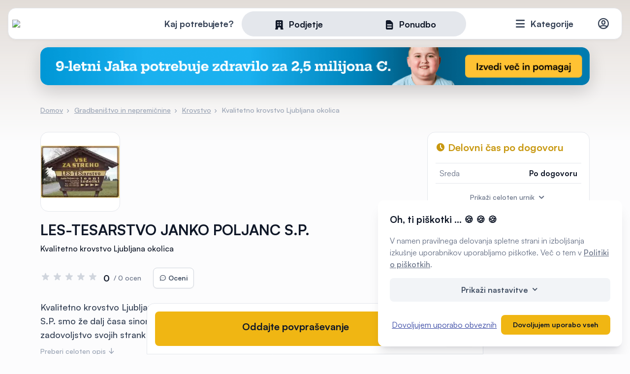

--- FILE ---
content_type: text/html; charset=UTF-8
request_url: https://www.moja-dejavnost.si/kvalitetno-krovstvo-ljubljana-okolica/les-tesarstvo-janko-poljanc-sp
body_size: 18309
content:
<!doctype html>
<html lang="sl-SI">
<head>
    <meta charset="UTF-8" />
    <title>Kvalitetno krovstvo Ljubljana okolica - LES-TESARSTVO JANKO POLJANC S.P.</title>

	  <meta name="description" content="Kvalitetno krovstvo Ljubljana, okolica |V podjetju LES-TESARSTVO JANKO POLJANC S.P. smo že dalj časa sinonim za kvalitetno krovstvo. Delamo po Ljubljani z ok...">
	<meta property="og:locale" content="sl_SI" />
	<meta property="og:type" content="website" />
	  <meta property="og:title" content="Kvalitetno krovstvo Ljubljana okolica - LES-TESARSTVO JANKO POLJANC S.P.">
  <meta property="og:description" content="Kvalitetno krovstvo Ljubljana, okolica |V podjetju LES-TESARSTVO JANKO POLJANC S.P. smo že dalj časa sinonim za kvalitetno krovstvo. Delamo po Ljubljani z ok...">
  <meta property="og:url" content="https://www.moja-dejavnost.si/kvalitetno-krovstvo-ljubljana-okolica/les-tesarstvo-janko-poljanc-sp">
  <meta property="og:site_name" content="Moja Dejavnost">
  <meta property="og:image" content="https://www.moja-dejavnost.si/assets/img/default-og.png">
<link href="https://www.moja-dejavnost.si" rel="home" />
<link href="https://www.moja-dejavnost.si/kvalitetno-krovstvo-ljubljana-okolica/les-tesarstvo-janko-poljanc-sp" rel="canonical" />

	
	<link rel="stylesheet" href="https://www.moja-dejavnost.si/assets/cache/a4e9fcf8a18ff433cb2f5650f776028d.css" />

	<meta name="viewport" content="width=device-width, initial-scale=1" />
	<meta http-equiv="cleartype" content="on" />
	<link rel="icon" type="image/png" href="https://www.moja-dejavnost.si/assets/img/favicon32.png" sizes="32x32" />

	<link rel="apple-touch-icon" sizes="57x57" href="https://www.moja-dejavnost.si/assets/img/favicon/apple-icon-57x57.png">
	<link rel="apple-touch-icon" sizes="60x60" href="https://www.moja-dejavnost.si/assets/img/favicon/apple-icon-60x60.png">
	<link rel="apple-touch-icon" sizes="72x72" href="https://www.moja-dejavnost.si/assets/img/favicon/apple-icon-72x72.png">
	<link rel="apple-touch-icon" sizes="76x76" href="https://www.moja-dejavnost.si/assets/img/favicon/apple-icon-76x76.png">
	<link rel="apple-touch-icon" sizes="114x114" href="https://www.moja-dejavnost.si/assets/img/favicon/apple-icon-114x114.png">
	<link rel="apple-touch-icon" sizes="120x120" href="https://www.moja-dejavnost.si/assets/img/favicon/apple-icon-120x120.png">
	<link rel="apple-touch-icon" sizes="144x144" href="https://www.moja-dejavnost.si/assets/img/favicon/apple-icon-144x144.png">
	<link rel="apple-touch-icon" sizes="152x152" href="https://www.moja-dejavnost.si/assets/img/favicon/apple-icon-152x152.png">
	<link rel="apple-touch-icon" sizes="180x180" href="https://www.moja-dejavnost.si/assets/img/favicon/apple-icon-180x180.png">
	<link rel="icon" type="image/png" sizes="192x192"  href="https://www.moja-dejavnost.si/assets/img/favicon/android-icon-192x192.png">
	<link rel="icon" type="image/png" sizes="32x32" href="https://www.moja-dejavnost.si/assets/img/favicon/favicon-32x32.png">
	<link rel="icon" type="image/png" sizes="96x96" href="https://www.moja-dejavnost.si/assets/img/favicon/favicon-96x96.png">
	<link rel="icon" type="image/png" sizes="16x16" href="https://www.moja-dejavnost.si/assets/img/favicon/favicon-16x16.png">
	<link rel="manifest" href="https://www.moja-dejavnost.si/assets/img/favicon/manifest.json">
	<meta name="msapplication-TileColor" content="#ffffff">
	<meta name="msapplication-TileImage" content="https://www.moja-dejavnost.si/assets/img/favicon/ms-icon-144x144.png">
	<meta name="theme-color" content="#ffffff">

	<script>
		var baseURL = 'https://www.moja-dejavnost.si';
		var lang = 'sl-SI';
	</script>
		<script async defer data-domain="moja-dejavnost.si" src="https://plausible.cnj.digital/js/plausible.js"></script>
	
	<script type='text/javascript'>
	window.smartlook||(function(d) {
	var o=smartlook=function(){ o.api.push(arguments)},h=d.getElementsByTagName('head')[0];
	var c=d.createElement('script');o.api=new Array();c.async=true;c.type='text/javascript';
	c.charset='utf-8';c.src='https://web-sdk.smartlook.com/recorder.js';h.appendChild(c);
	})(document);
	smartlook('init', 'cdc2aebc33b8c43c8c9e5adeecdba47e26406b5f', { region: 'eu' });
	</script>

	
	
	<!-- Google Tag Manager -->
	<script>(function(w,d,s,l,i){w[l]=w[l]||[];w[l].push({'gtm.start':
	new Date().getTime(),event:'gtm.js'});var f=d.getElementsByTagName(s)[0],
	j=d.createElement(s),dl=l!='dataLayer'?'&l='+l:'';j.async=true;j.src=
	'https://www.googletagmanager.com/gtm.js?id='+i+dl;f.parentNode.insertBefore(j,f);
	})(window,document,'script','dataLayer','GTM-TLQ63P8V');</script>
	<!-- End Google Tag Manager -->

	
</head>
<body class="company-profile ">
	<!-- Google Tag Manager (noscript) -->
<noscript><iframe src="https://www.googletagmanager.com/ns.html?id=GTM-TLQ63P8V"
height="0" width="0" style="display:none;visibility:hidden"></iframe></noscript>
<!-- End Google Tag Manager (noscript) -->
	
<header>
	<div class="header-wrap">
		<div class="d-flex justify-content-between align-items-center">
			<a href="https://www.moja-dejavnost.si" class="logo"><img src="https://www.moja-dejavnost.si/assets/img/logo.svg" /></a>
							<div class="searchbox">
  <form method="get" action="https://www.moja-dejavnost.si/search" class="searchfrm">
    <div class="pick_type">
      <span class="search_prompt">Kaj potrebujete?</span>
      <div class="pills_wrapper">
        <div class="white_pill"></div>
        <label class=""><input type="radio" name="type" value="company"  /><span class="icon-office-building"></span><span>Podjetje</span><span class="select-bg"></span></label><label><input type="radio" name="type" value="offer" /><span class="icon-document-text"></span><span>Ponudbo</span><span class="select-bg"></span></label>
      </div>
    </div>
    <div class="type-tab d-none" data-type="company">
      <a href="#" class="closeSearchbox"><span class="icon-x-outline"></span></a>
      <div>
        <h3>Najdite podjetje</h3>
        <p class="subtitle">Iščite po največji bazi izvajalcev</p>
      </div>
      <div class="row">
        <div class="col-lg-8">
          <div class="input-w-icon mb-3">
            <span class="icon-search-outline pre"></span>
            <input type="text" name="query" class="query autocomplete group urlsuggest" data-type="global" placeholder="Ime podjetja, storitev ..." />
          </div>
          <div class="input-group">
            <div class="input-w-icon">
              <span class="icon-location-marker-outline pre"></span>
              <select name="city" class="city-picker mylocation" data-selected-id="" placeholder="V katerem kraju?"></select>
              <input type="hidden" name="location" class="custom-location" data-value="Moja lokacija" />
            </div>
            <div class="input-w-icon">
              <span class="icon-map-outline pre"></span>
              <select name="distance" class="distance selectize single" data-placeholder="Oddaljenost">
                <option value=""></option>
                <option value="10">10km</option>
                <option value="20">20km</option>
                <option value="50">50km</option>
              </select>
            </div>
          </div>
        </div>
        <div class="col-lg-4">
          <div class="switchbox_wrapper mb-3">
            <label class="switchbox">
              Trenutno odprto              <div class="switch">
                <input type="checkbox" name="open" value="true">
                <span class="slider round"></span>
              </div>
            </label>
          </div>
          <button type="submit" class="btn xl full">
            Prikaži podjetja          </button>
        </div>
      </div>
    </div>

    <div class="type-tab d-none" data-type="offer">
      <a href="#" class="closeSearchbox"><span class="icon-x-outline"></span></a>
      <div>
        <h3>Prejmite 5 ponudb</h3>
        <p class="subtitle">Poskrbeli bomo, da vaše povpraševanje prejmejo preverjeni izvajalci</p>
      </div>
      <div class="row">
        <div class="col-lg-12">
          <div class="input-w-icon ">
            <span class="icon-search-outline pre"></span>
            <input type="text" name="service" class="query autocomplete " data-type="service" placeholder="Tip storitve" />
          </div>
        </div>
        <div class="col-lg-8" style="margin-top: 1rem">
          <div class="input-group">
            <div class="input-w-icon">
              <span class="icon-location-marker-outline pre"></span>
              <select name="city-service" class="city-picker mylocation regions" data-selected-id="" placeholder="V katerem kraju?"></select>
              <input type="hidden" name="location" class="custom-location" data-value="Moja lokacija" />
            </div>
            <div class="input-w-icon">
              <span class="icon-calendar-outline pre"></span>
              <select name="timeframe-service" class="distance selectize single" data-placeholder="Kdaj potrebujete izvedbo?">
                <option value="0">Takoj</option>
                <option value="1">V enem mesecu</option>
                <option value="1-3">Čez 1 do 3 mesece</option>
                <option value="3-6">Čez 3 do 6 mesecev</option>
                <option value="6">Čez več kot 6 mesecev</option>
                <option value="-1">Še ne vem</option>
              </select>
            </div>
          </div>
        </div>
        <div class="col-lg-4" style="margin-top: 1rem">
          <a href="https://www.moja-dejavnost.si/povprasevanje" class="btn xl full inquiry-overlay text-center transfer_params">
            Zahtevaj ponudbe          </a>
        </div>
      </div>
    </div>
  </form>
</div>
						<div class="d-flex justify-content-end align-items-center">
				<div class="category-menu">
					<a href="#" class="categories"><span class="icon-menu"></span> <span class="text">Kategorije</span></a>
					<div class="categories_wrap">
						<div class="inner d-flex">
						<div class="topcat"><ul><li><a href="https://www.moja-dejavnost.si/kategorije/avto-moto" class="d-flex align-items-center has_children" data-id="1"><span class="image"><img src="https://www.moja-dejavnost.si/media/upload/categories/avto-moto.svg" class="" style="max-width:54px; max-height:54px" alt=""/></span><span><span class="name">Avto-moto</span><span class="count">3743 storitev</span></span></a><li><a href="https://www.moja-dejavnost.si/kategorije/prevozi" class="d-flex align-items-center has_children" data-id="21"><span class="image"><img src="https://www.moja-dejavnost.si/media/upload/categories/transport.svg" class="" style="max-width:54px; max-height:54px" alt=""/></span><span><span class="name">Prevozi</span><span class="count">2048 storitev</span></span></a><li><a href="https://www.moja-dejavnost.si/kategorije/kultura-umetnost-razvedrilo" class="d-flex align-items-center has_children" data-id="32"><span class="image"><img src="https://www.moja-dejavnost.si/media/upload/categories/kultura-umetnost-razvedrilo.svg" class="" style="max-width:54px; max-height:54px" alt=""/></span><span><span class="name">Kultura, umetnost, razvedrilo</span><span class="count">980 storitev</span></span></a><li><a href="https://www.moja-dejavnost.si/kategorije/dom-in-vrt" class="d-flex align-items-center has_children" data-id="43"><span class="image"><img src="https://www.moja-dejavnost.si/media/upload/categories/dom-vrt.svg" class="" style="max-width:54px; max-height:54px" alt=""/></span><span><span class="name">Dom in vrt</span><span class="count">8839 storitev</span></span></a><li><a href="https://www.moja-dejavnost.si/kategorije/lepota-in-nega" class="d-flex align-items-center has_children" data-id="89"><span class="image"><img src="https://www.moja-dejavnost.si/media/upload/categories/lepota-nega.svg" class="" style="max-width:54px; max-height:54px" alt=""/></span><span><span class="name">Lepota in nega</span><span class="count">2038 storitev</span></span></a><li><a href="https://www.moja-dejavnost.si/kategorije/dobro-pocutje" class="d-flex align-items-center has_children" data-id="100"><span class="image"><img src="https://www.moja-dejavnost.si/media/upload/categories/wellness.svg" class="" style="max-width:54px; max-height:54px" alt=""/></span><span><span class="name">Dobro počutje</span><span class="count">1174 storitev</span></span></a><li><a href="https://www.moja-dejavnost.si/kategorije/zdravstvene-ustanove-in-storitve" class="d-flex align-items-center has_children" data-id="109"><span class="image"><img src="https://www.moja-dejavnost.si/media/upload/categories/zdravje.svg" class="" style="max-width:54px; max-height:54px" alt=""/></span><span><span class="name">Zdravstvene ustanove in storitve</span><span class="count">2427 storitev</span></span></a><li><a href="https://www.moja-dejavnost.si/kategorije/gradbenistvo-in-nepremicnine" class="d-flex align-items-center has_children" data-id="125"><span class="image"><img src="https://www.moja-dejavnost.si/media/upload/categories/gradbenistvo-nepremicnine.svg" class="" style="max-width:54px; max-height:54px" alt=""/></span><span><span class="name">Gradbeništvo in nepremičnine</span><span class="count">11030 storitev</span></span></a><li><a href="https://www.moja-dejavnost.si/kategorije/zivilske-trgovine" class="d-flex align-items-center has_children" data-id="163"><span class="image"><img src="https://www.moja-dejavnost.si/media/upload/categories/zivilske-trgovine.svg" class="" style="max-width:54px; max-height:54px" alt=""/></span><span><span class="name">Živilske trgovine</span><span class="count">1607 storitev</span></span></a><li><a href="https://www.moja-dejavnost.si/kategorije/specializirane-trgovine" class="d-flex align-items-center has_children" data-id="173"><span class="image"><img src="https://www.moja-dejavnost.si/media/upload/categories/specializirane-trgovine.svg" class="" style="max-width:54px; max-height:54px" alt=""/></span><span><span class="name">Specializirane trgovine</span><span class="count">989 storitev</span></span></a><li><a href="https://www.moja-dejavnost.si/kategorije/storitve-dejavnosti" class="d-flex align-items-center has_children" data-id="185"><span class="image"><img src="https://www.moja-dejavnost.si/media/upload/categories/storitve-dejavnosti.svg" class="" style="max-width:54px; max-height:54px" alt=""/></span><span><span class="name">Storitvene dejavnosti</span><span class="count">1727 storitev</span></span></a><li><a href="https://www.moja-dejavnost.si/kategorije/gostinstvo" class="d-flex align-items-center has_children" data-id="199"><span class="image"><img src="https://www.moja-dejavnost.si/media/upload/categories/gostinstvo.svg" class="" style="max-width:54px; max-height:54px" alt=""/></span><span><span class="name">Gostinstvo</span><span class="count">4939 storitev</span></span></a><li><a href="https://www.moja-dejavnost.si/kategorije/sport-prosti-cas-in-rekreacija" class="d-flex align-items-center has_children" data-id="212"><span class="image"><img src="https://www.moja-dejavnost.si/media/upload/categories/sport.svg" class="" style="max-width:54px; max-height:54px" alt=""/></span><span><span class="name">Šport, prosti čas in rekreacija</span><span class="count">1402 storitev</span></span></a><li><a href="https://www.moja-dejavnost.si/kategorije/turisticne-nastanitve-in-storitve" class="d-flex align-items-center has_children" data-id="222"><span class="image"><img src="https://www.moja-dejavnost.si/media/upload/categories/turizem.svg" class="" style="max-width:54px; max-height:54px" alt=""/></span><span><span class="name">Turistične nastanitve in storitve</span><span class="count">2380 storitev</span></span></a><li><a href="https://www.moja-dejavnost.si/kategorije/organizacije-in-javne-ustanove" class="d-flex align-items-center has_children" data-id="231"><span class="image"><img src="https://www.moja-dejavnost.si/media/upload/categories/organizacije.svg" class="" style="max-width:54px; max-height:54px" alt=""/></span><span><span class="name">Organizacije in javne ustanove</span><span class="count">1527 storitev</span></span></a><li><a href="https://www.moja-dejavnost.si/kategorije/kmetijstvo-in-gozdarstvo" class="d-flex align-items-center has_children" data-id="239"><span class="image"><img src="https://www.moja-dejavnost.si/media/upload/categories/kmetijstvo.svg" class="" style="max-width:54px; max-height:54px" alt=""/></span><span><span class="name">Kmetijstvo in gozdarstvo</span><span class="count">2464 storitev</span></span></a><li><a href="https://www.moja-dejavnost.si/kategorije/proizvodnja-in-industrija" class="d-flex align-items-center has_children" data-id="252"><span class="image"><img src="https://www.moja-dejavnost.si/media/upload/categories/proizvodnja.svg" class="" style="max-width:54px; max-height:54px" alt=""/></span><span><span class="name">Proizvodnja in industrija</span><span class="count">3969 storitev</span></span></a><li><a href="https://www.moja-dejavnost.si/kategorije/obrtnistvo" class="d-flex align-items-center has_children" data-id="277"><span class="image"><img src="https://www.moja-dejavnost.si/media/upload/categories/obrtnistvo.svg" class="" style="max-width:54px; max-height:54px" alt=""/></span><span><span class="name">Obrtništvo</span><span class="count">2405 storitev</span></span></a><li><a href="https://www.moja-dejavnost.si/kategorije/izobrazevanje-in-usposabljanje" class="d-flex align-items-center has_children" data-id="292"><span class="image"><img src="https://www.moja-dejavnost.si/media/upload/categories/izobrazevanje.svg" class="" style="max-width:54px; max-height:54px" alt=""/></span><span><span class="name">Izobraževanje in usposabljanje</span><span class="count">1444 storitev</span></span></a><li><a href="https://www.moja-dejavnost.si/kategorije/oblacila-in-moda" class="d-flex align-items-center has_children" data-id="306"><span class="image"><img src="https://www.moja-dejavnost.si/media/upload/categories/oblacila-moda.svg" class="" style="max-width:54px; max-height:54px" alt=""/></span><span><span class="name">Oblačila in moda</span><span class="count">1073 storitev</span></span></a><li><a href="https://www.moja-dejavnost.si/kategorije/poslovne-storitve" class="d-flex align-items-center has_children" data-id="323"><span class="image"><img src="https://www.moja-dejavnost.si/media/upload/categories/poslovne-storitve.svg" class="" style="max-width:54px; max-height:54px" alt=""/></span><span><span class="name">Poslovne storitve</span><span class="count">3954 storitev</span></span></a><li><a href="https://www.moja-dejavnost.si/kategorije/domace-zivali" class="d-flex align-items-center has_children" data-id="341"><span class="image"><img src="https://www.moja-dejavnost.si/media/upload/categories/domace-zivali.svg" class="" style="max-width:54px; max-height:54px" alt=""/></span><span><span class="name">Domače živali</span><span class="count">541 storitev</span></span></a></ul></div><div class="subcat" data-id-parent="1"><div class="subcat-header"><a href="#" class="back_to_parent_cat"><span class="icon-arrow-circle-left"></span> Vse kategorije</a><h4>Avto-moto</h4></div><ul><li class="show_all"><a href="https://www.moja-dejavnost.si/kategorije/avto-moto"><span class="icon-view-grid"></span>Prikaži celotno kategorijo</a><li><a href="https://www.moja-dejavnost.si/kategorije/avto-moto/avtodeli"><span class="name">Avtodeli</span><span class="count">240 storitev</span></span></a><li><a href="https://www.moja-dejavnost.si/kategorije/avto-moto/avtoservis"><span class="name">Avtoservis</span><span class="count">995 storitev</span></span></a><li><a href="https://www.moja-dejavnost.si/kategorije/avto-moto/avtopralnice"><span class="name">Avtopralnice</span><span class="count">161 storitev</span></span></a><li><a href="https://www.moja-dejavnost.si/kategorije/avto-moto/avtosole"><span class="name">Avtošole</span><span class="count">130 storitev</span></span></a><li><a href="https://www.moja-dejavnost.si/kategorije/avto-moto/avtovleka"><span class="name">Avtovleka</span><span class="count">216 storitev</span></span></a><li><a href="https://www.moja-dejavnost.si/kategorije/avto-moto/tehnicni-pregledi-vozil-in-registracije"><span class="name">Tehnični pregledi vozil in registracije</span><span class="count">47 storitev</span></span></a><li><a href="https://www.moja-dejavnost.si/kategorije/avto-moto/vulkanizerstva"><span class="name">Vulkanizerstva</span><span class="count">267 storitev</span></span></a><li><a href="https://www.moja-dejavnost.si/kategorije/avto-moto/avtoodpadi"><span class="name">Avtoodpadi</span><span class="count">15 storitev</span></span></a><li><a href="https://www.moja-dejavnost.si/kategorije/avto-moto/odkup-in-prodaja-rabljenih-vozil"><span class="name">Odkup in prodaja rabljenih vozil</span><span class="count">326 storitev</span></span></a><li><a href="https://www.moja-dejavnost.si/kategorije/avto-moto/popravila-avtomobilov"><span class="name">Popravila avtomobilov</span><span class="count">584 storitev</span></span></a><li><a href="https://www.moja-dejavnost.si/kategorije/avto-moto/avtohise"><span class="name">Avtohiše</span><span class="count">85 storitev</span></span></a><li><a href="https://www.moja-dejavnost.si/kategorije/avto-moto/avto-prikolice-in-avtodomi"><span class="name">Avto prikolice in avtodomi</span><span class="count">74 storitev</span></span></a><li><a href="https://www.moja-dejavnost.si/kategorije/avto-moto/temnenje-stekel"><span class="name">Temnenje stekel</span><span class="count">12 storitev</span></span></a><li><a href="https://www.moja-dejavnost.si/kategorije/avto-moto/bencinske-crpalke"><span class="name">Bencinske črpalke</span><span class="count">23 storitev</span></span></a><li><a href="https://www.moja-dejavnost.si/kategorije/avto-moto/prodaja-in-servis-koles"><span class="name">Prodaja in servis koles</span><span class="count">89 storitev</span></span></a><li><a href="https://www.moja-dejavnost.si/kategorije/avto-moto/motorna-kolesa-deli-in-dodatna-oprema"><span class="name">Motorna kolesa, deli in dodatna oprema</span><span class="count">101 storitev</span></span></a><li><a href="https://www.moja-dejavnost.si/kategorije/avto-moto/navtika"><span class="name">Navtika</span><span class="count">174 storitev</span></span></a><li><a href="https://www.moja-dejavnost.si/kategorije/avto-moto/letalstvo"><span class="name">Letalstvo</span><span class="count">42 storitev</span></span></a><li><a href="https://www.moja-dejavnost.si/kategorije/avto-moto/gospodarska-vozila"><span class="name">Gospodarska vozila</span><span class="count">162 storitev</span></span></a></ul></div><div class="subcat" data-id-parent="21"><div class="subcat-header"><a href="#" class="back_to_parent_cat"><span class="icon-arrow-circle-left"></span> Vse kategorije</a><h4>Prevozi</h4></div><ul><li class="show_all"><a href="https://www.moja-dejavnost.si/kategorije/prevozi"><span class="icon-view-grid"></span>Prikaži celotno kategorijo</a><li><a href="https://www.moja-dejavnost.si/kategorije/prevozi/najem-kombija"><span class="name">Najem kombija</span><span class="count">90 storitev</span></span></a><li><a href="https://www.moja-dejavnost.si/kategorije/prevozi/tematski-prevozi"><span class="name">Tematski prevozi</span><span class="count">42 storitev</span></span></a><li><a href="https://www.moja-dejavnost.si/kategorije/prevozi/najem-vozila"><span class="name">Najem vozila</span><span class="count">107 storitev</span></span></a><li><a href="https://www.moja-dejavnost.si/kategorije/prevozi/taksi-prevozi"><span class="name">Taksi prevozi</span><span class="count">255 storitev</span></span></a><li><a href="https://www.moja-dejavnost.si/kategorije/prevozi/izredni-prevozi"><span class="name">Izredni prevozi</span><span class="count">201 storitev</span></span></a><li><a href="https://www.moja-dejavnost.si/kategorije/prevozi/avtoprevozniki"><span class="name">Avtoprevozniki</span><span class="count">938 storitev</span></span></a><li><a href="https://www.moja-dejavnost.si/kategorije/prevozi/logistika"><span class="name">Logistika</span><span class="count">163 storitev</span></span></a><li><a href="https://www.moja-dejavnost.si/kategorije/prevozi/prevozi-zivih-zivali"><span class="name">Prevozi živih živali</span><span class="count">11 storitev</span></span></a><li><a href="https://www.moja-dejavnost.si/kategorije/prevozi/spedicija"><span class="name">Špedicija</span><span class="count">58 storitev</span></span></a><li><a href="https://www.moja-dejavnost.si/kategorije/prevozi/selitveni-servisi"><span class="name">Selitveni servisi</span><span class="count">98 storitev</span></span></a><li><a href="https://www.moja-dejavnost.si/kategorije/prevozi/razsuti-tovor"><span class="name">Razsuti tovor</span><span class="count">85 storitev</span></span></a></ul></div><div class="subcat" data-id-parent="32"><div class="subcat-header"><a href="#" class="back_to_parent_cat"><span class="icon-arrow-circle-left"></span> Vse kategorije</a><h4>Kultura, umetnost, razvedrilo</h4></div><ul><li class="show_all"><a href="https://www.moja-dejavnost.si/kategorije/kultura-umetnost-razvedrilo"><span class="icon-view-grid"></span>Prikaži celotno kategorijo</a><li><a href="https://www.moja-dejavnost.si/kategorije/kultura-umetnost-razvedrilo/muzeji-in-galerije"><span class="name">Muzeji in galerije</span><span class="count">80 storitev</span></span></a><li><a href="https://www.moja-dejavnost.si/kategorije/kultura-umetnost-razvedrilo/organizacija-dogodkov"><span class="name">Organizacija dogodkov</span><span class="count">221 storitev</span></span></a><li><a href="https://www.moja-dejavnost.si/kategorije/kultura-umetnost-razvedrilo/umetniki"><span class="name">Umetniki</span><span class="count">96 storitev</span></span></a><li><a href="https://www.moja-dejavnost.si/kategorije/kultura-umetnost-razvedrilo/restavriranje-in-konservatorstvo"><span class="name">Restavriranje in konservatorstvo</span><span class="count">31 storitev</span></span></a><li><a href="https://www.moja-dejavnost.si/kategorije/kultura-umetnost-razvedrilo/literarno-ustvarjanje"><span class="name">Literarno ustvarjanje</span><span class="count">24 storitev</span></span></a><li><a href="https://www.moja-dejavnost.si/kategorije/kultura-umetnost-razvedrilo/bendi-ansambli-orkestri-in-zbori"><span class="name">Bendi, ansambli, orkestri in zbori</span><span class="count">111 storitev</span></span></a><li><a href="https://www.moja-dejavnost.si/kategorije/kultura-umetnost-razvedrilo/multimedijske-storitve-in-oprema"><span class="name">Multimedijske storitve in oprema</span><span class="count">123 storitev</span></span></a><li><a href="https://www.moja-dejavnost.si/kategorije/kultura-umetnost-razvedrilo/avdio-video-produkcije-in-oprema"><span class="name">Avdio-video produkcije in oprema</span><span class="count">156 storitev</span></span></a><li><a href="https://www.moja-dejavnost.si/kategorije/kultura-umetnost-razvedrilo/otroske-igralnice-in-animacija"><span class="name">Otroške igralnice in animacija</span><span class="count">82 storitev</span></span></a><li><a href="https://www.moja-dejavnost.si/kategorije/kultura-umetnost-razvedrilo/vedezevanje-in-astrologija"><span class="name">Vedeževanje in astrologija</span><span class="count">56 storitev</span></span></a></ul></div><div class="subcat" data-id-parent="43"><div class="subcat-header"><a href="#" class="back_to_parent_cat"><span class="icon-arrow-circle-left"></span> Vse kategorije</a><h4>Dom in vrt</h4></div><ul><li class="show_all"><a href="https://www.moja-dejavnost.si/kategorije/dom-in-vrt"><span class="icon-view-grid"></span>Prikaži celotno kategorijo</a><li><a href="https://www.moja-dejavnost.si/kategorije/dom-in-vrt/ogrevalne-naprave-in-sistemi"><span class="name">Ogrevalne naprave in sistemi</span><span class="count">738 storitev</span></span></a><li><a href="https://www.moja-dejavnost.si/kategorije/dom-in-vrt/urejanje-okolice"><span class="name">Urejanje okolice</span><span class="count">288 storitev</span></span></a><li><a href="https://www.moja-dejavnost.si/kategorije/dom-in-vrt/prezracevalni-sistemi"><span class="name">Prezračevalni sistemi</span><span class="count">196 storitev</span></span></a><li><a href="https://www.moja-dejavnost.si/kategorije/dom-in-vrt/prenova-stanovanja-ali-hise"><span class="name">Prenova stanovanja ali hiše</span><span class="count">395 storitev</span></span></a><li><a href="https://www.moja-dejavnost.si/kategorije/dom-in-vrt/notranja-oprema"><span class="name">Notranja oprema</span><span class="count">580 storitev</span></span></a><li><a href="https://www.moja-dejavnost.si/kategorije/dom-in-vrt/klimatske-naprave-servis-prodaja-in-montaza"><span class="name">Klimatske naprave, servis, prodaja in montaža</span><span class="count">325 storitev</span></span></a><li><a href="https://www.moja-dejavnost.si/kategorije/dom-in-vrt/cistilne-naprave-prodaja-vgradnja-vzdrzevanje"><span class="name">Čistilne naprave, prodaja, vgradnja, vzdrževanje</span><span class="count">51 storitev</span></span></a><li><a href="https://www.moja-dejavnost.si/kategorije/dom-in-vrt/prenova-kopalnice"><span class="name">Prenova kopalnice</span><span class="count">185 storitev</span></span></a><li><a href="https://www.moja-dejavnost.si/kategorije/dom-in-vrt/alu-pvc-in-lesena-okna"><span class="name">ALU, PVC in lesena okna</span><span class="count">213 storitev</span></span></a><li><a href="https://www.moja-dejavnost.si/kategorije/dom-in-vrt/hisni-tekstil"><span class="name">Hišni tekstil</span><span class="count">40 storitev</span></span></a><li><a href="https://www.moja-dejavnost.si/kategorije/dom-in-vrt/kamini-in-peci"><span class="name">Kamini in peči</span><span class="count">131 storitev</span></span></a><li><a href="https://www.moja-dejavnost.si/kategorije/dom-in-vrt/hisni-nadstreski"><span class="name">Hišni nadstreški</span><span class="count">202 storitev</span></span></a><li><a href="https://www.moja-dejavnost.si/kategorije/dom-in-vrt/notranja-vrata"><span class="name">Notranja vrata</span><span class="count">118 storitev</span></span></a><li><a href="https://www.moja-dejavnost.si/kategorije/dom-in-vrt/notranje-oblikovanje"><span class="name">Notranje oblikovanje</span><span class="count">84 storitev</span></span></a><li><a href="https://www.moja-dejavnost.si/kategorije/dom-in-vrt/pametne-instalacije"><span class="name">Pametne inštalacije</span><span class="count">60 storitev</span></span></a><li><a href="https://www.moja-dejavnost.si/kategorije/dom-in-vrt/pohistvo-po-meri"><span class="name">Pohištvo po meri</span><span class="count">495 storitev</span></span></a><li><a href="https://www.moja-dejavnost.si/kategorije/dom-in-vrt/polaganje-kamna"><span class="name">Polaganje kamna</span><span class="count">66 storitev</span></span></a><li><a href="https://www.moja-dejavnost.si/kategorije/dom-in-vrt/polaganje-keramike"><span class="name">Polaganje keramike</span><span class="count">345 storitev</span></span></a><li><a href="https://www.moja-dejavnost.si/kategorije/dom-in-vrt/polaganje-talnih-oblog"><span class="name">Polaganje talnih oblog</span><span class="count">239 storitev</span></span></a><li><a href="https://www.moja-dejavnost.si/kategorije/dom-in-vrt/popravilo-in-montaza-pohistva"><span class="name">Popravilo in montaža pohištva</span><span class="count">194 storitev</span></span></a><li><a href="https://www.moja-dejavnost.si/kategorije/dom-in-vrt/svetila"><span class="name">Svetila</span><span class="count">44 storitev</span></span></a><li><a href="https://www.moja-dejavnost.si/kategorije/dom-in-vrt/montaza-tapet"><span class="name">Montaža tapet</span><span class="count">20 storitev</span></span></a><li><a href="https://www.moja-dejavnost.si/kategorije/dom-in-vrt/sencila"><span class="name">Senčila</span><span class="count">199 storitev</span></span></a><li><a href="https://www.moja-dejavnost.si/kategorije/dom-in-vrt/stavbno-pohistvo"><span class="name">Stavbno pohištvo</span><span class="count">573 storitev</span></span></a><li><a href="https://www.moja-dejavnost.si/kategorije/dom-in-vrt/talne-obloge"><span class="name">Talne obloge</span><span class="count">127 storitev</span></span></a><li><a href="https://www.moja-dejavnost.si/kategorije/dom-in-vrt/vgradne-omare"><span class="name">Vgradne omare</span><span class="count">17 storitev</span></span></a><li><a href="https://www.moja-dejavnost.si/kategorije/dom-in-vrt/vhodna-vrata"><span class="name">Vhodna vrata</span><span class="count">90 storitev</span></span></a><li><a href="https://www.moja-dejavnost.si/kategorije/dom-in-vrt/gradnja-bazenov"><span class="name">Gradnja bazenov</span><span class="count">32 storitev</span></span></a><li><a href="https://www.moja-dejavnost.si/kategorije/dom-in-vrt/cistilni-servisi"><span class="name">Čistilni servisi</span><span class="count">823 storitev</span></span></a><li><a href="https://www.moja-dejavnost.si/kategorije/dom-in-vrt/asfaltiranje-dvorisc"><span class="name">Asfaltiranje dvorišč</span><span class="count">44 storitev</span></span></a><li><a href="https://www.moja-dejavnost.si/kategorije/dom-in-vrt/bazenska-tehnika-in-oprema"><span class="name">Bazenska tehnika in oprema</span><span class="count">23 storitev</span></span></a><li><a href="https://www.moja-dejavnost.si/kategorije/dom-in-vrt/izdelava-in-montaza-ograj"><span class="name">Izdelava in montaža ograj</span><span class="count">216 storitev</span></span></a><li><a href="https://www.moja-dejavnost.si/kategorije/dom-in-vrt/kosnja-in-vzdrzevanje-trate"><span class="name">Košnja in vzdrževanje trate</span><span class="count">156 storitev</span></span></a><li><a href="https://www.moja-dejavnost.si/kategorije/dom-in-vrt/kovinske-ograje"><span class="name">Kovinske ograje</span><span class="count">244 storitev</span></span></a><li><a href="https://www.moja-dejavnost.si/kategorije/dom-in-vrt/krajinski-arhitekti"><span class="name">Krajinski arhitekti</span><span class="count">40 storitev</span></span></a><li><a href="https://www.moja-dejavnost.si/kategorije/dom-in-vrt/obrezovanje-dreves-in-zive-meje"><span class="name">Obrezovanje dreves in žive meje</span><span class="count">67 storitev</span></span></a><li><a href="https://www.moja-dejavnost.si/kategorije/dom-in-vrt/izdelava-in-postavitev-rastlinjakov"><span class="name">Izdelava in postavitev rastlinjakov</span><span class="count">36 storitev</span></span></a><li><a href="https://www.moja-dejavnost.si/kategorije/dom-in-vrt/izdelava-in-namestitev-garaznih-vrat"><span class="name">Izdelava in namestitev garažnih vrat</span><span class="count">51 storitev</span></span></a><li><a href="https://www.moja-dejavnost.si/kategorije/dom-in-vrt/prodaja-vrtnih-kosilnic-in-vrtne-opreme"><span class="name">Prodaja vrtnih kosilnic in vrtne opreme</span><span class="count">85 storitev</span></span></a><li><a href="https://www.moja-dejavnost.si/kategorije/dom-in-vrt/alarmni-sistemi"><span class="name">Alarmni sistemi</span><span class="count">38 storitev</span></span></a><li><a href="https://www.moja-dejavnost.si/kategorije/dom-in-vrt/polaganje-tlakovcev"><span class="name">Polaganje tlakovcev</span><span class="count">103 storitev</span></span></a><li><a href="https://www.moja-dejavnost.si/kategorije/dom-in-vrt/mizarstvo"><span class="name">Mizarstvo</span><span class="count">303 storitev</span></span></a><li><a href="https://www.moja-dejavnost.si/kategorije/dom-in-vrt/parketarstvo"><span class="name">Parketarstvo</span><span class="count">174 storitev</span></span></a><li><a href="https://www.moja-dejavnost.si/kategorije/dom-in-vrt/vrtnarstvo"><span class="name">Vrtnarstvo</span><span class="count">191 storitev</span></span></a><li><a href="https://www.moja-dejavnost.si/kategorije/dom-in-vrt/vzdrzevanje-objektov-hisniske-storitve"><span class="name">Vzdrževanje objektov, hišniške storitve</span><span class="count">153 storitev</span></span></a><li><a href="https://www.moja-dejavnost.si/kategorije/dom-in-vrt/trgovine-za-belo-tehniko"><span class="name">Trgovine z belo tehniko</span><span class="count">45 storitev</span></span></a></ul></div><div class="subcat" data-id-parent="89"><div class="subcat-header"><a href="#" class="back_to_parent_cat"><span class="icon-arrow-circle-left"></span> Vse kategorije</a><h4>Lepota in nega</h4></div><ul><li class="show_all"><a href="https://www.moja-dejavnost.si/kategorije/lepota-in-nega"><span class="icon-view-grid"></span>Prikaži celotno kategorijo</a><li><a href="https://www.moja-dejavnost.si/kategorije/lepota-in-nega/frizerski-saloni"><span class="name">Frizerski saloni</span><span class="count">719 storitev</span></span></a><li><a href="https://www.moja-dejavnost.si/kategorije/lepota-in-nega/kozmeticni-saloni"><span class="name">Kozmetični saloni</span><span class="count">605 storitev</span></span></a><li><a href="https://www.moja-dejavnost.si/kategorije/lepota-in-nega/solariji"><span class="name">Solariji</span><span class="count">9 storitev</span></span></a><li><a href="https://www.moja-dejavnost.si/kategorije/lepota-in-nega/tattoo-studiji"><span class="name">Tattoo studiji</span><span class="count">45 storitev</span></span></a><li><a href="https://www.moja-dejavnost.si/kategorije/lepota-in-nega/brivnice"><span class="name">Brivnice</span><span class="count">55 storitev</span></span></a><li><a href="https://www.moja-dejavnost.si/kategorije/lepota-in-nega/depilacije"><span class="name">Depilacije</span><span class="count">55 storitev</span></span></a><li><a href="https://www.moja-dejavnost.si/kategorije/lepota-in-nega/kozmetika"><span class="name">Kozmetika</span><span class="count">163 storitev</span></span></a><li><a href="https://www.moja-dejavnost.si/kategorije/lepota-in-nega/manikure-in-pedikure"><span class="name">Manikura in pedikura</span><span class="count">331 storitev</span></span></a><li><a href="https://www.moja-dejavnost.si/kategorije/lepota-in-nega/permanentni-makeup"><span class="name">Permanentni makeup</span><span class="count">26 storitev</span></span></a><li><a href="https://www.moja-dejavnost.si/kategorije/lepota-in-nega/vizazisti-in-licenje"><span class="name">Vizažisti in ličenje</span><span class="count">30 storitev</span></span></a></ul></div><div class="subcat" data-id-parent="100"><div class="subcat-header"><a href="#" class="back_to_parent_cat"><span class="icon-arrow-circle-left"></span> Vse kategorije</a><h4>Dobro počutje</h4></div><ul><li class="show_all"><a href="https://www.moja-dejavnost.si/kategorije/dobro-pocutje"><span class="icon-view-grid"></span>Prikaži celotno kategorijo</a><li><a href="https://www.moja-dejavnost.si/kategorije/dobro-pocutje/wellnes-in-spa"><span class="name">Wellness in spa</span><span class="count">55 storitev</span></span></a><li><a href="https://www.moja-dejavnost.si/kategorije/dobro-pocutje/akupunkture"><span class="name">Akupunkture</span><span class="count">18 storitev</span></span></a><li><a href="https://www.moja-dejavnost.si/kategorije/dobro-pocutje/masaze"><span class="name">Masaže</span><span class="count">457 storitev</span></span></a><li><a href="https://www.moja-dejavnost.si/kategorije/dobro-pocutje/bioresonance"><span class="name">Bioresonanca</span><span class="count">71 storitev</span></span></a><li><a href="https://www.moja-dejavnost.si/kategorije/dobro-pocutje/prehranska-dopolnila"><span class="name">Prehranska dopolnila</span><span class="count">92 storitev</span></span></a><li><a href="https://www.moja-dejavnost.si/kategorije/dobro-pocutje/reiki"><span class="name">Reiki</span><span class="count">20 storitev</span></span></a><li><a href="https://www.moja-dejavnost.si/kategorije/dobro-pocutje/alternativna-medicina"><span class="name">Alternativna medicina</span><span class="count">336 storitev</span></span></a><li><a href="https://www.moja-dejavnost.si/kategorije/dobro-pocutje/zeliscarstvo"><span class="name">Zeliščarstvo</span><span class="count">80 storitev</span></span></a><li><a href="https://www.moja-dejavnost.si/kategorije/dobro-pocutje/nutricionistika-in-dietetika"><span class="name">Nutricionistika in dietetika</span><span class="count">45 storitev</span></span></a></ul></div><div class="subcat" data-id-parent="109"><div class="subcat-header"><a href="#" class="back_to_parent_cat"><span class="icon-arrow-circle-left"></span> Vse kategorije</a><h4>Zdravstvene ustanove in storitve</h4></div><ul><li class="show_all"><a href="https://www.moja-dejavnost.si/kategorije/zdravstvene-ustanove-in-storitve"><span class="icon-view-grid"></span>Prikaži celotno kategorijo</a><li><a href="https://www.moja-dejavnost.si/kategorije/zdravstvene-ustanove-in-storitve/bolnice-poliklinike-in-zdravstveni-domovi"><span class="name">Bolnice, poliklinike in zdravstveni domovi</span><span class="count">46 storitev</span></span></a><li><a href="https://www.moja-dejavnost.si/kategorije/zdravstvene-ustanove-in-storitve/dermatoloske-ambulante"><span class="name">Dermatološke ambulante</span><span class="count">33 storitev</span></span></a><li><a href="https://www.moja-dejavnost.si/kategorije/zdravstvene-ustanove-in-storitve/fizioterapija-in-sportna-rehabilitacija"><span class="name">Fizioterapija in športna rehabilitacija</span><span class="count">159 storitev</span></span></a><li><a href="https://www.moja-dejavnost.si/kategorije/zdravstvene-ustanove-in-storitve/domovi-za-ostarele"><span class="name">Domovi za ostarele</span><span class="count">109 storitev</span></span></a><li><a href="https://www.moja-dejavnost.si/kategorije/zdravstvene-ustanove-in-storitve/lekarne"><span class="name">Lekarne</span><span class="count">106 storitev</span></span></a><li><a href="https://www.moja-dejavnost.si/kategorije/zdravstvene-ustanove-in-storitve/optike-in-okulisti"><span class="name">Optike in okulisti</span><span class="count">214 storitev</span></span></a><li><a href="https://www.moja-dejavnost.si/kategorije/zdravstvene-ustanove-in-storitve/porodnisnice-in-ginekoloske-ambulante"><span class="name">Porodnišnice in ginekološke ambulante</span><span class="count">54 storitev</span></span></a><li><a href="https://www.moja-dejavnost.si/kategorije/zdravstvene-ustanove-in-storitve/ambulante-za-psihoterapijo"><span class="name">Ambulante za psihoterapijo</span><span class="count">185 storitev</span></span></a><li><a href="https://www.moja-dejavnost.si/kategorije/zdravstvene-ustanove-in-storitve/svetovanje-zakonsko-druzinsko-in-osebno"><span class="name">Svetovanje - zakonsko, družinsko in osebno</span><span class="count">137 storitev</span></span></a><li><a href="https://www.moja-dejavnost.si/kategorije/zdravstvene-ustanove-in-storitve/zasebni-zdravniki"><span class="name">Zasebni zdravniki</span><span class="count">305 storitev</span></span></a><li><a href="https://www.moja-dejavnost.si/kategorije/zdravstvene-ustanove-in-storitve/zobne-ambulante"><span class="name">Zobne ambulante</span><span class="count">662 storitev</span></span></a><li><a href="https://www.moja-dejavnost.si/kategorije/zdravstvene-ustanove-in-storitve/pripomocki-in-oprema-za-ordinacije"><span class="name">Pripomočki in oprema za ordinacije</span><span class="count">39 storitev</span></span></a><li><a href="https://www.moja-dejavnost.si/kategorije/zdravstvene-ustanove-in-storitve/medicinski-prevozi"><span class="name">Medicinski prevozi</span><span class="count">49 storitev</span></span></a><li><a href="https://www.moja-dejavnost.si/kategorije/zdravstvene-ustanove-in-storitve/medicinski-pripomocki-in-oprema"><span class="name">Medicinski pripomočki in oprema</span><span class="count">133 storitev</span></span></a><li><a href="https://www.moja-dejavnost.si/kategorije/zdravstvene-ustanove-in-storitve/patronazne-sluzbe-in-pomoc-na-domu"><span class="name">Patronažne službe in pomoč na domu</span><span class="count">154 storitev</span></span></a><li><a href="https://www.moja-dejavnost.si/kategorije/zdravstvene-ustanove-in-storitve/kozmeticna-kirurgija-in-lepotni-posegi"><span class="name">Kozmetična kirurgija in lepotni posegi</span><span class="count">42 storitev</span></span></a></ul></div><div class="subcat" data-id-parent="125"><div class="subcat-header"><a href="#" class="back_to_parent_cat"><span class="icon-arrow-circle-left"></span> Vse kategorije</a><h4>Gradbeništvo in nepremičnine</h4></div><ul><li class="show_all"><a href="https://www.moja-dejavnost.si/kategorije/gradbenistvo-in-nepremicnine"><span class="icon-view-grid"></span>Prikaži celotno kategorijo</a><li><a href="https://www.moja-dejavnost.si/kategorije/gradbenistvo-in-nepremicnine/delo-na-visini"><span class="name">Delo na višini</span><span class="count">57 storitev</span></span></a><li><a href="https://www.moja-dejavnost.si/kategorije/gradbenistvo-in-nepremicnine/rusitvena-dela"><span class="name">Rušitvena dela</span><span class="count">60 storitev</span></span></a><li><a href="https://www.moja-dejavnost.si/kategorije/gradbenistvo-in-nepremicnine/izolacije"><span class="name">Izolacije</span><span class="count">93 storitev</span></span></a><li><a href="https://www.moja-dejavnost.si/kategorije/gradbenistvo-in-nepremicnine/arhitekti"><span class="name">Arhitekti</span><span class="count">182 storitev</span></span></a><li><a href="https://www.moja-dejavnost.si/kategorije/gradbenistvo-in-nepremicnine/diamantno-rezanje-in-vrtanje-betona"><span class="name">Diamantno rezanje in vrtanje betona</span><span class="count">72 storitev</span></span></a><li><a href="https://www.moja-dejavnost.si/kategorije/gradbenistvo-in-nepremicnine/fasaderstvo"><span class="name">Fasaderstvo</span><span class="count">547 storitev</span></span></a><li><a href="https://www.moja-dejavnost.si/kategorije/gradbenistvo-in-nepremicnine/geologija"><span class="name">Geologija</span><span class="count">152 storitev</span></span></a><li><a href="https://www.moja-dejavnost.si/kategorije/gradbenistvo-in-nepremicnine/geodetske-storitve"><span class="name">Geodetske storitve</span><span class="count">272 storitev</span></span></a><li><a href="https://www.moja-dejavnost.si/kategorije/gradbenistvo-in-nepremicnine/gradbeni-inzeniring"><span class="name">Gradbeni inženiring</span><span class="count">158 storitev</span></span></a><li><a href="https://www.moja-dejavnost.si/kategorije/gradbenistvo-in-nepremicnine/splosna-gradbena-dela"><span class="name">Splošna gradbena dela</span><span class="count">579 storitev</span></span></a><li><a href="https://www.moja-dejavnost.si/kategorije/gradbenistvo-in-nepremicnine/gradbeni-nadzor"><span class="name">Gradbeni nadzor</span><span class="count">153 storitev</span></span></a><li><a href="https://www.moja-dejavnost.si/kategorije/gradbenistvo-in-nepremicnine/gradbeno-in-arhitekturno-projektiranje"><span class="name">Gradbeno in arhitekturno projektiranje</span><span class="count">408 storitev</span></span></a><li><a href="https://www.moja-dejavnost.si/kategorije/gradbenistvo-in-nepremicnine/gradnja-na-kljuc"><span class="name">Gradnja na ključ</span><span class="count">168 storitev</span></span></a><li><a href="https://www.moja-dejavnost.si/kategorije/gradbenistvo-in-nepremicnine/izkopi-in-zemeljska-dela"><span class="name">Izkopi in zemeljska dela</span><span class="count">672 storitev</span></span></a><li><a href="https://www.moja-dejavnost.si/kategorije/gradbenistvo-in-nepremicnine/kiper-prevozi-prevozi-gradbenega-materiala"><span class="name">Kiper prevozi, prevozi gradbenega materiala</span><span class="count">141 storitev</span></span></a><li><a href="https://www.moja-dejavnost.si/kategorije/gradbenistvo-in-nepremicnine/montazna-gradnja"><span class="name">Montažna gradnja</span><span class="count">130 storitev</span></span></a><li><a href="https://www.moja-dejavnost.si/kategorije/gradbenistvo-in-nepremicnine/namestitev-ometov-in-estrihov"><span class="name">Namestitev ometov in estrihov</span><span class="count">131 storitev</span></span></a><li><a href="https://www.moja-dejavnost.si/kategorije/gradbenistvo-in-nepremicnine/plinske-instalacije"><span class="name">Plinske inštalacije</span><span class="count">89 storitev</span></span></a><li><a href="https://www.moja-dejavnost.si/kategorije/gradbenistvo-in-nepremicnine/postavitev-ostresja"><span class="name">Postavitev ostrešja</span><span class="count">248 storitev</span></span></a><li><a href="https://www.moja-dejavnost.si/kategorije/gradbenistvo-in-nepremicnine/stavbno-kleparstvo"><span class="name">Stavbno kleparstvo</span><span class="count">263 storitev</span></span></a><li><a href="https://www.moja-dejavnost.si/kategorije/gradbenistvo-in-nepremicnine/montaze-oken-vrat-in-sencil"><span class="name">Montaže oken, vrat in senčil</span><span class="count">201 storitev</span></span></a><li><a href="https://www.moja-dejavnost.si/kategorije/gradbenistvo-in-nepremicnine/strojne-instalacije"><span class="name">Strojne inštalacije</span><span class="count">472 storitev</span></span></a><li><a href="https://www.moja-dejavnost.si/kategorije/gradbenistvo-in-nepremicnine/suhomontaze"><span class="name">Suhomontaže</span><span class="count">411 storitev</span></span></a><li><a href="https://www.moja-dejavnost.si/kategorije/gradbenistvo-in-nepremicnine/vodovodne-instalacije"><span class="name">Vodovodne inštalacije</span><span class="count">319 storitev</span></span></a><li><a href="https://www.moja-dejavnost.si/kategorije/gradbenistvo-in-nepremicnine/trgovine-z-gradbenim-materialom"><span class="name">Trgovine z gradbenim materialom</span><span class="count">600 storitev</span></span></a><li><a href="https://www.moja-dejavnost.si/kategorije/gradbenistvo-in-nepremicnine/zakljucna-gradbena-dela"><span class="name">Zaključna gradbena dela</span><span class="count">327 storitev</span></span></a><li><a href="https://www.moja-dejavnost.si/kategorije/gradbenistvo-in-nepremicnine/zidarstvo"><span class="name">Zidarstvo</span><span class="count">189 storitev</span></span></a><li><a href="https://www.moja-dejavnost.si/kategorije/gradbenistvo-in-nepremicnine/izdelave-skarpe"><span class="name">Izdelave škarpe</span><span class="count">39 storitev</span></span></a><li><a href="https://www.moja-dejavnost.si/kategorije/gradbenistvo-in-nepremicnine/gradbena-mehanizacija"><span class="name">Gradbena mehanizacija</span><span class="count">323 storitev</span></span></a><li><a href="https://www.moja-dejavnost.si/kategorije/gradbenistvo-in-nepremicnine/cenitev-nepremicnin"><span class="name">Cenitev nepremičnin</span><span class="count">47 storitev</span></span></a><li><a href="https://www.moja-dejavnost.si/kategorije/gradbenistvo-in-nepremicnine/nepremicninske-agencije-in-posredniki"><span class="name">Nepremičninske agencije in posredniki</span><span class="count">255 storitev</span></span></a><li><a href="https://www.moja-dejavnost.si/kategorije/gradbenistvo-in-nepremicnine/upravljanje-nepremicnin"><span class="name">Upravljanje nepremičnin</span><span class="count">83 storitev</span></span></a><li><a href="https://www.moja-dejavnost.si/kategorije/gradbenistvo-in-nepremicnine/slikopleskarstvo"><span class="name">Slikopleskarstvo</span><span class="count">662 storitev</span></span></a><li><a href="https://www.moja-dejavnost.si/kategorije/gradbenistvo-in-nepremicnine/keramicarstvo"><span class="name">Keramičarstvo</span><span class="count">261 storitev</span></span></a><li><a href="https://www.moja-dejavnost.si/kategorije/gradbenistvo-in-nepremicnine/elektricarji"><span class="name">Električarji</span><span class="count">1116 storitev</span></span></a><li><a href="https://www.moja-dejavnost.si/kategorije/gradbenistvo-in-nepremicnine/krovstvo"><span class="name">Krovstvo</span><span class="count">538 storitev</span></span></a><li><a href="https://www.moja-dejavnost.si/kategorije/gradbenistvo-in-nepremicnine/tesarstvo"><span class="name">Tesarstvo</span><span class="count">312 storitev</span></span></a><li><a href="https://www.moja-dejavnost.si/kategorije/gradbenistvo-in-nepremicnine/trgovina-z-elektromaterialom"><span class="name">Trgovina z elektromaterialom</span><span class="count">120 storitev</span></span></a><li><a href="https://www.moja-dejavnost.si/kategorije/gradbenistvo-in-nepremicnine/industrijski-epoksi-strojni-tlaki"><span class="name">Industrijski, epoksi, strojni tlaki</span><span class="count">85 storitev</span></span></a><li><a href="https://www.moja-dejavnost.si/kategorije/gradbenistvo-in-nepremicnine/gradnja-in-vzdrzevanje-cest"><span class="name">Gradnja in vzdrževanje cest</span><span class="count">95 storitev</span></span></a></ul></div><div class="subcat" data-id-parent="163"><div class="subcat-header"><a href="#" class="back_to_parent_cat"><span class="icon-arrow-circle-left"></span> Vse kategorije</a><h4>Živilske trgovine</h4></div><ul><li class="show_all"><a href="https://www.moja-dejavnost.si/kategorije/zivilske-trgovine"><span class="icon-view-grid"></span>Prikaži celotno kategorijo</a><li><a href="https://www.moja-dejavnost.si/kategorije/zivilske-trgovine/domaci-izdelki"><span class="name">Domači izdelki</span><span class="count">48 storitev</span></span></a><li><a href="https://www.moja-dejavnost.si/kategorije/zivilske-trgovine/mesnice"><span class="name">Mesnice</span><span class="count">421 storitev</span></span></a><li><a href="https://www.moja-dejavnost.si/kategorije/zivilske-trgovine/perutninarstvo"><span class="name">Perutninarstvo</span><span class="count">49 storitev</span></span></a><li><a href="https://www.moja-dejavnost.si/kategorije/zivilske-trgovine/mlekarne-in-mlecni-izdelki"><span class="name">Mlekarne in mlečni izdelki</span><span class="count">135 storitev</span></span></a><li><a href="https://www.moja-dejavnost.si/kategorije/zivilske-trgovine/pekarne"><span class="name">Pekarne</span><span class="count">306 storitev</span></span></a><li><a href="https://www.moja-dejavnost.si/kategorije/zivilske-trgovine/proizvajalci-in-distributerji-pijac-in-zivil"><span class="name">Proizvajalci in distributerji pijač in živil</span><span class="count">179 storitev</span></span></a><li><a href="https://www.moja-dejavnost.si/kategorije/zivilske-trgovine/ribarnice"><span class="name">Ribarnice</span><span class="count">28 storitev</span></span></a><li><a href="https://www.moja-dejavnost.si/kategorije/zivilske-trgovine/trgovine-z-zivili"><span class="name">Trgovine z živili</span><span class="count">82 storitev</span></span></a><li><a href="https://www.moja-dejavnost.si/kategorije/zivilske-trgovine/prodajalne-sadja-in-zelenjave"><span class="name">Prodajalne sadja in zelenjave</span><span class="count">201 storitev</span></span></a><li><a href="https://www.moja-dejavnost.si/kategorije/zivilske-trgovine/bio-eko-trgovine"><span class="name">Bio-eko trgovine</span><span class="count">158 storitev</span></span></a></ul></div><div class="subcat" data-id-parent="173"><div class="subcat-header"><a href="#" class="back_to_parent_cat"><span class="icon-arrow-circle-left"></span> Vse kategorije</a><h4>Specializirane trgovine</h4></div><ul><li class="show_all"><a href="https://www.moja-dejavnost.si/kategorije/specializirane-trgovine"><span class="icon-view-grid"></span>Prikaži celotno kategorijo</a><li><a href="https://www.moja-dejavnost.si/kategorije/specializirane-trgovine/knjigarne"><span class="name">Knjigarne</span><span class="count">12 storitev</span></span></a><li><a href="https://www.moja-dejavnost.si/kategorije/specializirane-trgovine/racunalniske-trgovine"><span class="name">Računalniške trgovine</span><span class="count">73 storitev</span></span></a><li><a href="https://www.moja-dejavnost.si/kategorije/specializirane-trgovine/prodaja-mobilnih-telefonov"><span class="name">Prodaja mobilnih telefonov</span><span class="count">74 storitev</span></span></a><li><a href="https://www.moja-dejavnost.si/kategorije/specializirane-trgovine/prodaja-zaves-in-blaga-za-zavese"><span class="name">Prodaja zaves in blaga za zavese</span><span class="count">39 storitev</span></span></a><li><a href="https://www.moja-dejavnost.si/kategorije/specializirane-trgovine/prodaja-betonskih-izdelkov"><span class="name">Prodaja betonskih izdelkov</span><span class="count">60 storitev</span></span></a><li><a href="https://www.moja-dejavnost.si/kategorije/specializirane-trgovine/glasbene-trgovine"><span class="name">Glasbene trgovine</span><span class="count">60 storitev</span></span></a><li><a href="https://www.moja-dejavnost.si/kategorije/specializirane-trgovine/papirnice"><span class="name">Papirnice</span><span class="count">100 storitev</span></span></a><li><a href="https://www.moja-dejavnost.si/kategorije/specializirane-trgovine/fotokopirnice"><span class="name">Fotokopirnice</span><span class="count">58 storitev</span></span></a><li><a href="https://www.moja-dejavnost.si/kategorije/specializirane-trgovine/saloni-pohistva"><span class="name">Saloni pohištva</span><span class="count">56 storitev</span></span></a><li><a href="https://www.moja-dejavnost.si/kategorije/specializirane-trgovine/cvetlicarne"><span class="name">Cvetličarne</span><span class="count">420 storitev</span></span></a><li><a href="https://www.moja-dejavnost.si/kategorije/specializirane-trgovine/prodaja-pecatov-stampiljk-in-nalepk"><span class="name">Prodaja pečatov, štampiljk in nalepk</span><span class="count">37 storitev</span></span></a></ul></div><div class="subcat" data-id-parent="185"><div class="subcat-header"><a href="#" class="back_to_parent_cat"><span class="icon-arrow-circle-left"></span> Vse kategorije</a><h4>Storitvene dejavnosti</h4></div><ul><li class="show_all"><a href="https://www.moja-dejavnost.si/kategorije/storitve-dejavnosti"><span class="icon-view-grid"></span>Prikaži celotno kategorijo</a><li><a href="https://www.moja-dejavnost.si/kategorije/storitve-dejavnosti/internetne-in-komunikacijske-storitve"><span class="name">Internetne in telekomunikacijske storitve</span><span class="count">107 storitev</span></span></a><li><a href="https://www.moja-dejavnost.si/kategorije/storitve-dejavnosti/popravila-naprav"><span class="name">Popravila naprav</span><span class="count">53 storitev</span></span></a><li><a href="https://www.moja-dejavnost.si/kategorije/storitve-dejavnosti/fizicne-trgovine"><span class="name">Fizične trgovine</span><span class="count">37 storitev</span></span></a><li><a href="https://www.moja-dejavnost.si/kategorije/storitve-dejavnosti/veleprodaja"><span class="name">Veleprodaja</span><span class="count">78 storitev</span></span></a><li><a href="https://www.moja-dejavnost.si/kategorije/storitve-dejavnosti/fotografski-studiji"><span class="name">Fotografski studiji</span><span class="count">188 storitev</span></span></a><li><a href="https://www.moja-dejavnost.si/kategorije/storitve-dejavnosti/pogrebne-storitve"><span class="name">Pogrebne storitve</span><span class="count">126 storitev</span></span></a><li><a href="https://www.moja-dejavnost.si/kategorije/storitve-dejavnosti/spletne-prodaje"><span class="name">Spletne prodaje</span><span class="count">410 storitev</span></span></a><li><a href="https://www.moja-dejavnost.si/kategorije/storitve-dejavnosti/tehnicno-in-fizicno-varovanje"><span class="name">Tehnično in fizično varovanje</span><span class="count">58 storitev</span></span></a><li><a href="https://www.moja-dejavnost.si/kategorije/storitve-dejavnosti/dimnikarske-storitve"><span class="name">Dimnikarske storitve</span><span class="count">98 storitev</span></span></a><li><a href="https://www.moja-dejavnost.si/kategorije/storitve-dejavnosti/servisi-racunalnikov"><span class="name">Servisi računalnikov</span><span class="count">47 storitev</span></span></a><li><a href="https://www.moja-dejavnost.si/kategorije/storitve-dejavnosti/programiranje-razvoj-programske-opreme"><span class="name">Programiranje, razvoj programske opreme</span><span class="count">98 storitev</span></span></a><li><a href="https://www.moja-dejavnost.si/kategorije/storitve-dejavnosti/ciscenje-kanalizacij-odtokov-in-cistern"><span class="name">Čiščenje kanalizacij, odtokov in cistern</span><span class="count">86 storitev</span></span></a><li><a href="https://www.moja-dejavnost.si/kategorije/storitve-dejavnosti/dezinfekcija-dezinsekcija-in-deratizacija"><span class="name">Dezinfekcija, dezinsekcija in deratizacija</span><span class="count">34 storitev</span></span></a><li><a href="https://www.moja-dejavnost.si/kategorije/storitve-dejavnosti/detektivske-storitve"><span class="name">Detektivske storitve</span><span class="count">34 storitev</span></span></a><li><a href="https://www.moja-dejavnost.si/kategorije/storitve-dejavnosti/servisi-bele-tehnike"><span class="name">Servisi bele tehnike</span><span class="count">60 storitev</span></span></a><li><a href="https://www.moja-dejavnost.si/kategorije/storitve-dejavnosti/prodaja-in-dostava-kurilnega-olja"><span class="name">Prodaja in dostava kurilnega olja</span><span class="count">70 storitev</span></span></a><li><a href="https://www.moja-dejavnost.si/kategorije/storitve-dejavnosti/komunalne-storitve"><span class="name">Komunalne storitve</span><span class="count">143 storitev</span></span></a></ul></div><div class="subcat" data-id-parent="199"><div class="subcat-header"><a href="#" class="back_to_parent_cat"><span class="icon-arrow-circle-left"></span> Vse kategorije</a><h4>Gostinstvo</h4></div><ul><li class="show_all"><a href="https://www.moja-dejavnost.si/kategorije/gostinstvo"><span class="icon-view-grid"></span>Prikaži celotno kategorijo</a><li><a href="https://www.moja-dejavnost.si/kategorije/gostinstvo/bari"><span class="name">Bari</span><span class="count">362 storitev</span></span></a><li><a href="https://www.moja-dejavnost.si/kategorije/gostinstvo/catering"><span class="name">Catering</span><span class="count">209 storitev</span></span></a><li><a href="https://www.moja-dejavnost.si/kategorije/gostinstvo/dostava-hrane"><span class="name">Dostava hrane</span><span class="count">130 storitev</span></span></a><li><a href="https://www.moja-dejavnost.si/kategorije/gostinstvo/gostinska-oprema"><span class="name">Gostinska oprema</span><span class="count">175 storitev</span></span></a><li><a href="https://www.moja-dejavnost.si/kategorije/gostinstvo/kavarne"><span class="name">Kavarne</span><span class="count">172 storitev</span></span></a><li><a href="https://www.moja-dejavnost.si/kategorije/gostinstvo/nocni-klubi"><span class="name">Nočni klubi</span><span class="count">7 storitev</span></span></a><li><a href="https://www.moja-dejavnost.si/kategorije/gostinstvo/prostori-za-zakljucene-druzbe"><span class="name">Prostori za zaključene družbe</span><span class="count">434 storitev</span></span></a><li><a href="https://www.moja-dejavnost.si/kategorije/gostinstvo/restavracije-in-gostilne"><span class="name">Restavracije in gostilne</span><span class="count">2031 storitev</span></span></a><li><a href="https://www.moja-dejavnost.si/kategorije/gostinstvo/slascicarne"><span class="name">Slaščičarne</span><span class="count">309 storitev</span></span></a><li><a href="https://www.moja-dejavnost.si/kategorije/gostinstvo/vinske-kleti-in-degustacija-vin"><span class="name">Vinske kleti in degustacija vin</span><span class="count">413 storitev</span></span></a><li><a href="https://www.moja-dejavnost.si/kategorije/gostinstvo/okrepcevalnice-in-fast-food"><span class="name">Okrepčevalnice in fast-food</span><span class="count">379 storitev</span></span></a><li><a href="https://www.moja-dejavnost.si/kategorije/gostinstvo/kmecki-turizmi"><span class="name">Kmečki turizmi</span><span class="count">318 storitev</span></span></a></ul></div><div class="subcat" data-id-parent="212"><div class="subcat-header"><a href="#" class="back_to_parent_cat"><span class="icon-arrow-circle-left"></span> Vse kategorije</a><h4>Šport, prosti čas in rekreacija</h4></div><ul><li class="show_all"><a href="https://www.moja-dejavnost.si/kategorije/sport-prosti-cas-in-rekreacija"><span class="icon-view-grid"></span>Prikaži celotno kategorijo</a><li><a href="https://www.moja-dejavnost.si/kategorije/sport-prosti-cas-in-rekreacija/osebni-trenerji"><span class="name">Osebni trenerji</span><span class="count">130 storitev</span></span></a><li><a href="https://www.moja-dejavnost.si/kategorije/sport-prosti-cas-in-rekreacija/plesne-sole"><span class="name">Plesne šole</span><span class="count">76 storitev</span></span></a><li><a href="https://www.moja-dejavnost.si/kategorije/sport-prosti-cas-in-rekreacija/lesena-igrala-in-lesene-igrace"><span class="name">Lesena igrala in lesene igrače</span><span class="count">17 storitev</span></span></a><li><a href="https://www.moja-dejavnost.si/kategorije/sport-prosti-cas-in-rekreacija/adrenalinski-sporti"><span class="name">Adrenalinski športi</span><span class="count">83 storitev</span></span></a><li><a href="https://www.moja-dejavnost.si/kategorije/sport-prosti-cas-in-rekreacija/oprema-za-sportne-objekte"><span class="name">Oprema za športne objekte</span><span class="count">100 storitev</span></span></a><li><a href="https://www.moja-dejavnost.si/kategorije/sport-prosti-cas-in-rekreacija/sportna-prehrana"><span class="name">Športna prehrana</span><span class="count">17 storitev</span></span></a><li><a href="https://www.moja-dejavnost.si/kategorije/sport-prosti-cas-in-rekreacija/sportni-centri-in-igrisca"><span class="name">Športni centri in igrišča</span><span class="count">138 storitev</span></span></a><li><a href="https://www.moja-dejavnost.si/kategorije/sport-prosti-cas-in-rekreacija/sportni-klubi"><span class="name">Športni klubi</span><span class="count">562 storitev</span></span></a><li><a href="https://www.moja-dejavnost.si/kategorije/sport-prosti-cas-in-rekreacija/sportne-sole"><span class="name">Športne šole</span><span class="count">219 storitev</span></span></a><li><a href="https://www.moja-dejavnost.si/kategorije/sport-prosti-cas-in-rekreacija/fitnes-centri"><span class="name">Fitnes centri</span><span class="count">37 storitev</span></span></a><li><a href="https://www.moja-dejavnost.si/kategorije/sport-prosti-cas-in-rekreacija/napihljiva-igrala"><span class="name">Napihljiva igrala</span><span class="count">23 storitev</span></span></a></ul></div><div class="subcat" data-id-parent="222"><div class="subcat-header"><a href="#" class="back_to_parent_cat"><span class="icon-arrow-circle-left"></span> Vse kategorije</a><h4>Turistične nastanitve in storitve</h4></div><ul><li class="show_all"><a href="https://www.moja-dejavnost.si/kategorije/turisticne-nastanitve-in-storitve"><span class="icon-view-grid"></span>Prikaži celotno kategorijo</a><li><a href="https://www.moja-dejavnost.si/kategorije/turisticne-nastanitve-in-storitve/apartmaji-in-sobe"><span class="name">Apartmaji in sobe</span><span class="count">1626 storitev</span></span></a><li><a href="https://www.moja-dejavnost.si/kategorije/turisticne-nastanitve-in-storitve/hoteli-in-hostli"><span class="name">Hoteli in hostli</span><span class="count">201 storitev</span></span></a><li><a href="https://www.moja-dejavnost.si/kategorije/turisticne-nastanitve-in-storitve/kampi"><span class="name">Kampi</span><span class="count">118 storitev</span></span></a><li><a href="https://www.moja-dejavnost.si/kategorije/turisticne-nastanitve-in-storitve/aktivni-izleti-in-pocitnice"><span class="name">Aktivni izleti in počitnice</span><span class="count">144 storitev</span></span></a><li><a href="https://www.moja-dejavnost.si/kategorije/turisticne-nastanitve-in-storitve/avtobusni-izleti"><span class="name">Avtobusni izleti</span><span class="count">107 storitev</span></span></a><li><a href="https://www.moja-dejavnost.si/kategorije/turisticne-nastanitve-in-storitve/turisticne-agencije-in-vodici"><span class="name">Turistične agencije in vodiči</span><span class="count">138 storitev</span></span></a><li><a href="https://www.moja-dejavnost.si/kategorije/turisticne-nastanitve-in-storitve/najem-sotorov"><span class="name">Najem šotorov</span><span class="count">27 storitev</span></span></a><li><a href="https://www.moja-dejavnost.si/kategorije/turisticne-nastanitve-in-storitve/turisticne-informacije"><span class="name">Turistične informacije</span><span class="count">19 storitev</span></span></a></ul></div><div class="subcat" data-id-parent="231"><div class="subcat-header"><a href="#" class="back_to_parent_cat"><span class="icon-arrow-circle-left"></span> Vse kategorije</a><h4>Organizacije in javne ustanove</h4></div><ul><li class="show_all"><a href="https://www.moja-dejavnost.si/kategorije/organizacije-in-javne-ustanove"><span class="icon-view-grid"></span>Prikaži celotno kategorijo</a><li><a href="https://www.moja-dejavnost.si/kategorije/organizacije-in-javne-ustanove/cerkve-in-verska-zdruzenja"><span class="name">Cerkve in verska združenja</span><span class="count">78 storitev</span></span></a><li><a href="https://www.moja-dejavnost.si/kategorije/organizacije-in-javne-ustanove/organizacije-in-drustva"><span class="name">Organizacije in društva</span><span class="count">811 storitev</span></span></a><li><a href="https://www.moja-dejavnost.si/kategorije/organizacije-in-javne-ustanove/gasilska-drustva"><span class="name">Gasilska društva</span><span class="count">344 storitev</span></span></a><li><a href="https://www.moja-dejavnost.si/kategorije/organizacije-in-javne-ustanove/javne-in-drzavne-ustanove"><span class="name">Javne in državne ustanove</span><span class="count">54 storitev</span></span></a><li><a href="https://www.moja-dejavnost.si/kategorije/organizacije-in-javne-ustanove/obcine-in-krajevne-skupnosti"><span class="name">Občine in krajevne skupnosti</span><span class="count">26 storitev</span></span></a><li><a href="https://www.moja-dejavnost.si/kategorije/organizacije-in-javne-ustanove/kulturni-centri-in-drustva"><span class="name">Kulturni centri in društva</span><span class="count">196 storitev</span></span></a><li><a href="https://www.moja-dejavnost.si/kategorije/organizacije-in-javne-ustanove/sindikati"><span class="name">Sindikati</span><span class="count">18 storitev</span></span></a></ul></div><div class="subcat" data-id-parent="239"><div class="subcat-header"><a href="#" class="back_to_parent_cat"><span class="icon-arrow-circle-left"></span> Vse kategorije</a><h4>Kmetijstvo in gozdarstvo</h4></div><ul><li class="show_all"><a href="https://www.moja-dejavnost.si/kategorije/kmetijstvo-in-gozdarstvo"><span class="icon-view-grid"></span>Prikaži celotno kategorijo</a><li><a href="https://www.moja-dejavnost.si/kategorije/kmetijstvo-in-gozdarstvo/vinogradi-in-oprema"><span class="name">Vinogradi in oprema</span><span class="count">71 storitev</span></span></a><li><a href="https://www.moja-dejavnost.si/kategorije/kmetijstvo-in-gozdarstvo/agrarne-skupnosti"><span class="name">Agrarne skupnosti</span><span class="count">29 storitev</span></span></a><li><a href="https://www.moja-dejavnost.si/kategorije/kmetijstvo-in-gozdarstvo/cebelarstvo-med-in-medeni-izdelki"><span class="name">Čebelarstvo, med in medeni izdelki</span><span class="count">100 storitev</span></span></a><li><a href="https://www.moja-dejavnost.si/kategorije/kmetijstvo-in-gozdarstvo/drevesnice-in-vrtni-centri"><span class="name">Drevesnice in vrtni centri</span><span class="count">169 storitev</span></span></a><li><a href="https://www.moja-dejavnost.si/kategorije/kmetijstvo-in-gozdarstvo/kmetijska-in-gozdarska-mehanizacija"><span class="name">Kmetijska in gozdarska mehanizacija</span><span class="count">487 storitev</span></span></a><li><a href="https://www.moja-dejavnost.si/kategorije/kmetijstvo-in-gozdarstvo/gozdarske-storitve"><span class="name">Gozdarske storitve</span><span class="count">528 storitev</span></span></a><li><a href="https://www.moja-dejavnost.si/kategorije/kmetijstvo-in-gozdarstvo/kmetijske-zadruge"><span class="name">Kmetijske zadruge</span><span class="count">80 storitev</span></span></a><li><a href="https://www.moja-dejavnost.si/kategorije/kmetijstvo-in-gozdarstvo/oljarstvo"><span class="name">Oljarstvo</span><span class="count">126 storitev</span></span></a><li><a href="https://www.moja-dejavnost.si/kategorije/kmetijstvo-in-gozdarstvo/ribogojnice"><span class="name">Ribogojnice</span><span class="count">14 storitev</span></span></a><li><a href="https://www.moja-dejavnost.si/kategorije/kmetijstvo-in-gozdarstvo/zagarstvo-in-obdelava-lesa"><span class="name">Žagarstvo in obdelava lesa</span><span class="count">362 storitev</span></span></a><li><a href="https://www.moja-dejavnost.si/kategorije/kmetijstvo-in-gozdarstvo/zito-in-pridelki-prodaja-in-storitve"><span class="name">Žito in pridelki - prodaja in storitve</span><span class="count">235 storitev</span></span></a><li><a href="https://www.moja-dejavnost.si/kategorije/kmetijstvo-in-gozdarstvo/zivinoreja"><span class="name">Živinoreja</span><span class="count">74 storitev</span></span></a><li><a href="https://www.moja-dejavnost.si/kategorije/kmetijstvo-in-gozdarstvo/kmetijski-repromaterial"><span class="name">Kmetijski repromaterial</span><span class="count">94 storitev</span></span></a><li><a href="https://www.moja-dejavnost.si/kategorije/kmetijstvo-in-gozdarstvo/biomasa"><span class="name">Biomasa</span><span class="count">95 storitev</span></span></a></ul></div><div class="subcat" data-id-parent="252"><div class="subcat-header"><a href="#" class="back_to_parent_cat"><span class="icon-arrow-circle-left"></span> Vse kategorije</a><h4>Proizvodnja in industrija</h4></div><ul><li class="show_all"><a href="https://www.moja-dejavnost.si/kategorije/proizvodnja-in-industrija"><span class="icon-view-grid"></span>Prikaži celotno kategorijo</a><li><a href="https://www.moja-dejavnost.si/kategorije/proizvodnja-in-industrija/energetika"><span class="name">Energetika</span><span class="count">80 storitev</span></span></a><li><a href="https://www.moja-dejavnost.si/kategorije/proizvodnja-in-industrija/avtomatizacija-in-robotika"><span class="name">Avtomatizacija in robotika</span><span class="count">349 storitev</span></span></a><li><a href="https://www.moja-dejavnost.si/kategorije/proizvodnja-in-industrija/betonarne"><span class="name">Betonarne</span><span class="count">69 storitev</span></span></a><li><a href="https://www.moja-dejavnost.si/kategorije/proizvodnja-in-industrija/industrijski-stroji-oprema-in-vzdrzevanje"><span class="name">Industrijski stroji, oprema in vzdrževanje</span><span class="count">671 storitev</span></span></a><li><a href="https://www.moja-dejavnost.si/kategorije/proizvodnja-in-industrija/prehrambena-industrija"><span class="name">Prehrambena industrija</span><span class="count">52 storitev</span></span></a><li><a href="https://www.moja-dejavnost.si/kategorije/proizvodnja-in-industrija/lesna-industrija"><span class="name">Lesna industrija</span><span class="count">116 storitev</span></span></a><li><a href="https://www.moja-dejavnost.si/kategorije/proizvodnja-in-industrija/brizganje-plastike"><span class="name">Brizganje plastike</span><span class="count">286 storitev</span></span></a><li><a href="https://www.moja-dejavnost.si/kategorije/proizvodnja-in-industrija/dvigala"><span class="name">Dvigala</span><span class="count">152 storitev</span></span></a><li><a href="https://www.moja-dejavnost.si/kategorije/proizvodnja-in-industrija/galvanizacija"><span class="name">Galvanizacija</span><span class="count">82 storitev</span></span></a><li><a href="https://www.moja-dejavnost.si/kategorije/proizvodnja-in-industrija/hidravlika"><span class="name">Hidravlika</span><span class="count">112 storitev</span></span></a><li><a href="https://www.moja-dejavnost.si/kategorije/proizvodnja-in-industrija/kompresorji-prodaja-servis-najem"><span class="name">Kompresorji - prodaja, servis, najem</span><span class="count">38 storitev</span></span></a><li><a href="https://www.moja-dejavnost.si/kategorije/proizvodnja-in-industrija/livarne-in-tlacno-litj"><span class="name">Livarne in tlačno litje</span><span class="count">52 storitev</span></span></a><li><a href="https://www.moja-dejavnost.si/kategorije/proizvodnja-in-industrija/mehanska-obdelava-kovin"><span class="name">Mehanska obdelava kovin</span><span class="count">630 storitev</span></span></a><li><a href="https://www.moja-dejavnost.si/kategorije/proizvodnja-in-industrija/merilniki-oprema-in-storitve"><span class="name">Merilniki, oprema in storitve</span><span class="count">140 storitev</span></span></a><li><a href="https://www.moja-dejavnost.si/kategorije/proizvodnja-in-industrija/kamnolomi"><span class="name">Kamnolomi</span><span class="count">38 storitev</span></span></a><li><a href="https://www.moja-dejavnost.si/kategorije/proizvodnja-in-industrija/peskanje-in-prasno-barvanje"><span class="name">Peskanje in prašno barvanje</span><span class="count">97 storitev</span></span></a><li><a href="https://www.moja-dejavnost.si/kategorije/proizvodnja-in-industrija/tesnjenje-in-tesnila"><span class="name">Tesnjenje in tesnila</span><span class="count">40 storitev</span></span></a><li><a href="https://www.moja-dejavnost.si/kategorije/proizvodnja-in-industrija/tiskana-vezja"><span class="name">Tiskana vezja</span><span class="count">32 storitev</span></span></a><li><a href="https://www.moja-dejavnost.si/kategorije/proizvodnja-in-industrija/embalaza-in-pakiranje"><span class="name">Embalaža in pakiranje</span><span class="count">259 storitev</span></span></a><li><a href="https://www.moja-dejavnost.si/kategorije/proizvodnja-in-industrija/palete-in-zaboji"><span class="name">Palete in zaboji</span><span class="count">52 storitev</span></span></a><li><a href="https://www.moja-dejavnost.si/kategorije/proizvodnja-in-industrija/skladiscenje"><span class="name">Skladiščenje</span><span class="count">56 storitev</span></span></a><li><a href="https://www.moja-dejavnost.si/kategorije/proizvodnja-in-industrija/odkup-odpadnih-surovin"><span class="name">Odkup odpadnih surovin</span><span class="count">68 storitev</span></span></a><li><a href="https://www.moja-dejavnost.si/kategorije/proizvodnja-in-industrija/odvoz-zbiranje-recikliranje-odpadkov"><span class="name">Odvoz, zbiranje, recikliranje odpadkov</span><span class="count">102 storitev</span></span></a><li><a href="https://www.moja-dejavnost.si/kategorije/proizvodnja-in-industrija/soncne-elektrarne"><span class="name">Sončne elektrarne</span><span class="count">141 storitev</span></span></a><li><a href="https://www.moja-dejavnost.si/kategorije/proizvodnja-in-industrija/orodjarstvo"><span class="name">Orodjarstvo</span><span class="count">255 storitev</span></span></a></ul></div><div class="subcat" data-id-parent="277"><div class="subcat-header"><a href="#" class="back_to_parent_cat"><span class="icon-arrow-circle-left"></span> Vse kategorije</a><h4>Obrtništvo</h4></div><ul><li class="show_all"><a href="https://www.moja-dejavnost.si/kategorije/obrtnistvo"><span class="icon-view-grid"></span>Prikaži celotno kategorijo</a><li><a href="https://www.moja-dejavnost.si/kategorije/obrtnistvo/kamnosestvo"><span class="name">Kamnoseštvo</span><span class="count">264 storitev</span></span></a><li><a href="https://www.moja-dejavnost.si/kategorije/obrtnistvo/kovinske-konstrukcije"><span class="name">Kovinske konstrukcije</span><span class="count">288 storitev</span></span></a><li><a href="https://www.moja-dejavnost.si/kategorije/obrtnistvo/lesarstvo"><span class="name">Lesarstvo</span><span class="count">203 storitev</span></span></a><li><a href="https://www.moja-dejavnost.si/kategorije/obrtnistvo/graviranje"><span class="name">Graviranje</span><span class="count">68 storitev</span></span></a><li><a href="https://www.moja-dejavnost.si/kategorije/obrtnistvo/kljucavnicarstvo-in-izdelava-kljucev"><span class="name">Ključavničarstvo in izdelava ključev</span><span class="count">137 storitev</span></span></a><li><a href="https://www.moja-dejavnost.si/kategorije/obrtnistvo/kovinarstvo"><span class="name">Kovinarstvo</span><span class="count">560 storitev</span></span></a><li><a href="https://www.moja-dejavnost.si/kategorije/obrtnistvo/steklarstvo"><span class="name">Steklarstvo</span><span class="count">234 storitev</span></span></a><li><a href="https://www.moja-dejavnost.si/kategorije/obrtnistvo/tapetnistvo"><span class="name">Tapetništvo</span><span class="count">163 storitev</span></span></a><li><a href="https://www.moja-dejavnost.si/kategorije/obrtnistvo/varjenje-in-oprema"><span class="name">Varjenje in oprema</span><span class="count">199 storitev</span></span></a><li><a href="https://www.moja-dejavnost.si/kategorije/obrtnistvo/izdelovalci-in-serviserji-glasbil"><span class="name">Izdelovalci in serviserji glasbil</span><span class="count">50 storitev</span></span></a><li><a href="https://www.moja-dejavnost.si/kategorije/obrtnistvo/slovenski-izdelki"><span class="name">Slovenski izdelki</span><span class="count">97 storitev</span></span></a><li><a href="https://www.moja-dejavnost.si/kategorije/obrtnistvo/sodarstvo"><span class="name">Sodarstvo</span><span class="count">16 storitev</span></span></a><li><a href="https://www.moja-dejavnost.si/kategorije/obrtnistvo/izdelki-iz-gume"><span class="name">Izdelki iz gume</span><span class="count">45 storitev</span></span></a><li><a href="https://www.moja-dejavnost.si/kategorije/obrtnistvo/obrtnistvo-in-rokodelstvo"><span class="name">Obrtništvo in rokodelstvo</span><span class="count">57 storitev</span></span></a><li><a href="https://www.moja-dejavnost.si/kategorije/obrtnistvo/okvirjanje-slik"><span class="name">Okvirjanje slik</span><span class="count">24 storitev</span></span></a></ul></div><div class="subcat" data-id-parent="292"><div class="subcat-header"><a href="#" class="back_to_parent_cat"><span class="icon-arrow-circle-left"></span> Vse kategorije</a><h4>Izobraževanje in usposabljanje</h4></div><ul><li class="show_all"><a href="https://www.moja-dejavnost.si/kategorije/izobrazevanje-in-usposabljanje"><span class="icon-view-grid"></span>Prikaži celotno kategorijo</a><li><a href="https://www.moja-dejavnost.si/kategorije/izobrazevanje-in-usposabljanje/gimnazije-in-srednje-sole"><span class="name">Gimnazije in srednje šole</span><span class="count">85 storitev</span></span></a><li><a href="https://www.moja-dejavnost.si/kategorije/izobrazevanje-in-usposabljanje/glasbene-sole"><span class="name">Glasbene šole</span><span class="count">96 storitev</span></span></a><li><a href="https://www.moja-dejavnost.si/kategorije/izobrazevanje-in-usposabljanje/instrukcije"><span class="name">Inštrukcije</span><span class="count">69 storitev</span></span></a><li><a href="https://www.moja-dejavnost.si/kategorije/izobrazevanje-in-usposabljanje/izobrazevanje-odraslih"><span class="name">Izobraževanje odraslih</span><span class="count">143 storitev</span></span></a><li><a href="https://www.moja-dejavnost.si/kategorije/izobrazevanje-in-usposabljanje/jezikovne-sole"><span class="name">Jezikovne šole</span><span class="count">71 storitev</span></span></a><li><a href="https://www.moja-dejavnost.si/kategorije/izobrazevanje-in-usposabljanje/knjiznice"><span class="name">Knjižnice</span><span class="count">43 storitev</span></span></a><li><a href="https://www.moja-dejavnost.si/kategorije/izobrazevanje-in-usposabljanje/life-coaching"><span class="name">Life Coaching</span><span class="count">73 storitev</span></span></a><li><a href="https://www.moja-dejavnost.si/kategorije/izobrazevanje-in-usposabljanje/ljudske-univerze"><span class="name">Ljudske univerze</span><span class="count">39 storitev</span></span></a><li><a href="https://www.moja-dejavnost.si/kategorije/izobrazevanje-in-usposabljanje/osnovne-sole"><span class="name">Osnovne šole</span><span class="count">261 storitev</span></span></a><li><a href="https://www.moja-dejavnost.si/kategorije/izobrazevanje-in-usposabljanje/delavnice-in-tecaji"><span class="name">Delavnice in tečaji</span><span class="count">228 storitev</span></span></a><li><a href="https://www.moja-dejavnost.si/kategorije/izobrazevanje-in-usposabljanje/univerze-in-visoke-sole"><span class="name">Univerze in visoke šole</span><span class="count">26 storitev</span></span></a><li><a href="https://www.moja-dejavnost.si/kategorije/izobrazevanje-in-usposabljanje/dijaski-in-studentski-domovi"><span class="name">Dijaški in študentski domovi</span><span class="count">38 storitev</span></span></a><li><a href="https://www.moja-dejavnost.si/kategorije/izobrazevanje-in-usposabljanje/vrtci-in-varstvo-otrok"><span class="name">Vrtci in varstvo otrok</span><span class="count">272 storitev</span></span></a></ul></div><div class="subcat" data-id-parent="306"><div class="subcat-header"><a href="#" class="back_to_parent_cat"><span class="icon-arrow-circle-left"></span> Vse kategorije</a><h4>Oblačila in moda</h4></div><ul><li class="show_all"><a href="https://www.moja-dejavnost.si/kategorije/oblacila-in-moda"><span class="icon-view-grid"></span>Prikaži celotno kategorijo</a><li><a href="https://www.moja-dejavnost.si/kategorije/oblacila-in-moda/prodaja-blaga-na-meter"><span class="name">Prodaja blaga na meter</span><span class="count">45 storitev</span></span></a><li><a href="https://www.moja-dejavnost.si/kategorije/oblacila-in-moda/trgovine-z-oblacili"><span class="name">Trgovine z oblačili</span><span class="count">153 storitev</span></span></a><li><a href="https://www.moja-dejavnost.si/kategorije/oblacila-in-moda/trgovine-s-sportnimi-oblacili-in-opremo"><span class="name">Trgovine s športnimi oblačili in opremo</span><span class="count">81 storitev</span></span></a><li><a href="https://www.moja-dejavnost.si/kategorije/oblacila-in-moda/cevljarstva"><span class="name">Čevljarstva</span><span class="count">22 storitev</span></span></a><li><a href="https://www.moja-dejavnost.si/kategorije/oblacila-in-moda/trgovine-z-delovnimi-in-zascitnimi-oblacili"><span class="name">Trgovine z delovnimi in zaščitnimi oblačili</span><span class="count">103 storitev</span></span></a><li><a href="https://www.moja-dejavnost.si/kategorije/oblacila-in-moda/trgovine-z-modnimi-dodatki"><span class="name">Trgovine z modnimi dodatki</span><span class="count">61 storitev</span></span></a><li><a href="https://www.moja-dejavnost.si/kategorije/oblacila-in-moda/trgovine-s-cevlji"><span class="name">Trgovine s čevlji</span><span class="count">69 storitev</span></span></a><li><a href="https://www.moja-dejavnost.si/kategorije/oblacila-in-moda/trgovine-z-otroskimi-oblacili-in-igracami"><span class="name">Trgovine z otroškimi oblačili in igračami</span><span class="count">57 storitev</span></span></a><li><a href="https://www.moja-dejavnost.si/kategorije/oblacila-in-moda/pralnice-in-kemicne-cistilnice"><span class="name">Pralnice in kemične čistilnice</span><span class="count">108 storitev</span></span></a><li><a href="https://www.moja-dejavnost.si/kategorije/oblacila-in-moda/siviljstva-in-krojastva"><span class="name">Šiviljstva in krojaštva</span><span class="count">170 storitev</span></span></a><li><a href="https://www.moja-dejavnost.si/kategorije/oblacila-in-moda/urarstva"><span class="name">Urarstva</span><span class="count">23 storitev</span></span></a><li><a href="https://www.moja-dejavnost.si/kategorije/oblacila-in-moda/usnjarstva"><span class="name">Usnjarstva</span><span class="count">24 storitev</span></span></a><li><a href="https://www.moja-dejavnost.si/kategorije/oblacila-in-moda/vezenje"><span class="name">Vezenje</span><span class="count">27 storitev</span></span></a><li><a href="https://www.moja-dejavnost.si/kategorije/oblacila-in-moda/trgovine-z-zenskimi-oblacili"><span class="name">Trgovine z ženskimi oblačili</span><span class="count">53 storitev</span></span></a><li><a href="https://www.moja-dejavnost.si/kategorije/oblacila-in-moda/zlatarne"><span class="name">Zlatarne</span><span class="count">69 storitev</span></span></a><li><a href="https://www.moja-dejavnost.si/kategorije/oblacila-in-moda/second-hand-trgovine"><span class="name">Second hand trgovine</span><span class="count">8 storitev</span></span></a></ul></div><div class="subcat" data-id-parent="323"><div class="subcat-header"><a href="#" class="back_to_parent_cat"><span class="icon-arrow-circle-left"></span> Vse kategorije</a><h4>Poslovne storitve</h4></div><ul><li class="show_all"><a href="https://www.moja-dejavnost.si/kategorije/poslovne-storitve"><span class="icon-view-grid"></span>Prikaži celotno kategorijo</a><li><a href="https://www.moja-dejavnost.si/kategorije/poslovne-storitve/cenilci"><span class="name">Cenilci</span><span class="count">47 storitev</span></span></a><li><a href="https://www.moja-dejavnost.si/kategorije/poslovne-storitve/tisk-na-majice"><span class="name">Tisk na majice</span><span class="count">63 storitev</span></span></a><li><a href="https://www.moja-dejavnost.si/kategorije/poslovne-storitve/lektoriranje"><span class="name">Lektoriranje</span><span class="count">40 storitev</span></span></a><li><a href="https://www.moja-dejavnost.si/kategorije/poslovne-storitve/davcni-svetovalci"><span class="name">Davčni svetovalci</span><span class="count">211 storitev</span></span></a><li><a href="https://www.moja-dejavnost.si/kategorije/poslovne-storitve/odvetniki"><span class="name">Odvetniki</span><span class="count">43 storitev</span></span></a><li><a href="https://www.moja-dejavnost.si/kategorije/poslovne-storitve/racunovodski-servisi"><span class="name">Računovodski servisi</span><span class="count">1644 storitev</span></span></a><li><a href="https://www.moja-dejavnost.si/kategorije/poslovne-storitve/sodni-izvedenci"><span class="name">Sodni izvedenci</span><span class="count">17 storitev</span></span></a><li><a href="https://www.moja-dejavnost.si/kategorije/poslovne-storitve/zavarovalnice"><span class="name">Zavarovalnice</span><span class="count">228 storitev</span></span></a><li><a href="https://www.moja-dejavnost.si/kategorije/poslovne-storitve/ponudniki-financnih-storitev"><span class="name">Ponudniki finančnih storitev</span><span class="count">92 storitev</span></span></a><li><a href="https://www.moja-dejavnost.si/kategorije/poslovne-storitve/administrativne-storitve"><span class="name">Administrativne storitve</span><span class="count">24 storitev</span></span></a><li><a href="https://www.moja-dejavnost.si/kategorije/poslovne-storitve/kurirske-storitve"><span class="name">Kurirske storitve</span><span class="count">45 storitev</span></span></a><li><a href="https://www.moja-dejavnost.si/kategorije/poslovne-storitve/storitve-poslovnega-svetovanja"><span class="name">Storitve poslovnega svetovanja</span><span class="count">403 storitev</span></span></a><li><a href="https://www.moja-dejavnost.si/kategorije/poslovne-storitve/storitve-za-zaposlovanje"><span class="name">Storitve za zaposlovanje</span><span class="count">97 storitev</span></span></a><li><a href="https://www.moja-dejavnost.si/kategorije/poslovne-storitve/prevajanje-in-tolmacenje"><span class="name">Prevajanje in tolmačenje</span><span class="count">147 storitev</span></span></a><li><a href="https://www.moja-dejavnost.si/kategorije/poslovne-storitve/graficno-oblikovanje"><span class="name">Grafično oblikovanje</span><span class="count">118 storitev</span></span></a><li><a href="https://www.moja-dejavnost.si/kategorije/poslovne-storitve/prodaja-promocijskega-in-reklamnega-materiala"><span class="name">Prodaja promocijskega in reklamnega materiala</span><span class="count">167 storitev</span></span></a><li><a href="https://www.moja-dejavnost.si/kategorije/poslovne-storitve/prodaja-poslovnih-daril"><span class="name">Prodaja poslovnih daril</span><span class="count">68 storitev</span></span></a><li><a href="https://www.moja-dejavnost.si/kategorije/poslovne-storitve/tiskarne"><span class="name">Tiskarne</span><span class="count">342 storitev</span></span></a><li><a href="https://www.moja-dejavnost.si/kategorije/poslovne-storitve/varstvo-pri-delu-pozarna-varnost"><span class="name">Varstvo pri delu, požarna varnost</span><span class="count">158 storitev</span></span></a></ul></div><div class="subcat" data-id-parent="341"><div class="subcat-header"><a href="#" class="back_to_parent_cat"><span class="icon-arrow-circle-left"></span> Vse kategorije</a><h4>Domače živali</h4></div><ul><li class="show_all"><a href="https://www.moja-dejavnost.si/kategorije/domace-zivali"><span class="icon-view-grid"></span>Prikaži celotno kategorijo</a><li><a href="https://www.moja-dejavnost.si/kategorije/domace-zivali/hoteli-in-varstvo-za-hisne-ljubljencke"><span class="name">Hoteli in varstvo za hišne ljubljenčke</span><span class="count">24 storitev</span></span></a><li><a href="https://www.moja-dejavnost.si/kategorije/domace-zivali/pasje-sole"><span class="name">Pasje šole</span><span class="count">53 storitev</span></span></a><li><a href="https://www.moja-dejavnost.si/kategorije/domace-zivali/pasji-saloni"><span class="name">Pasji saloni</span><span class="count">90 storitev</span></span></a><li><a href="https://www.moja-dejavnost.si/kategorije/domace-zivali/vzreja-psov"><span class="name">Vzreja psov</span><span class="count">10 storitev</span></span></a><li><a href="https://www.moja-dejavnost.si/kategorije/domace-zivali/trgovine-za-male-zivali"><span class="name">Trgovine za male živali</span><span class="count">134 storitev</span></span></a><li><a href="https://www.moja-dejavnost.si/kategorije/domace-zivali/veterinarske-klinike"><span class="name">Veterinarske klinike</span><span class="count">230 storitev</span></span></a></ul></div>						</div>
					</div>
				</div>
									<a href="https://www.moja-dejavnost.si/login" class="user-account login-overlay"><span class="icon-user-circle-outline"></span></a>
								<a href="#" class="search-mobile"><span class="icon-search"></span></a>
			</div>
		</div>
	</div>
</header>

<div id="header-banner">
	<div class="container">
		<a href="https://www.moja-dejavnost.si/nasveti/mali-borec-jaka-potrebuje-naso-pomoc-za-zivljenje-brez-bolecin" target="_blank">
			<picture>
			<!-- Mobile -->
			<source srcset="https://www.moja-dejavnost.si/assets/img/banner-jaka-mobile.png?10" media="(max-width: 767px)">
			
			<!-- Smaller desktop -->
			<source srcset="https://www.moja-dejavnost.si/assets/img/banner-jaka-desktop1.png?10" media="(max-width: 1351px)">
			
			<!-- Large desktop (default) -->
			<img src="https://www.moja-dejavnost.si/assets/img/banner-jaka-desktop1.png?10" alt="Jaka rabi pomoč">
			</picture>
		</a>
	</div>
</div>
      <style media="screen">
      body:after {
        background: linear-gradient(to top, #FCFCFD, rgba(126,97,70,0.2));
      }
    </style>
  

<div id="content">


    <div class="container">
      
          <div class="breadcrumbs">
            <nav aria-label="breadcrumb"><ol itemscope itemtype="https://schema.org/BreadcrumbList" class="breadcrumb"><li class="breadcrumb-item" itemprop="itemListElement" itemscope itemtype="https://schema.org/ListItem"><a href="https://www.moja-dejavnost.si/" itemprop="item"><span itemprop="name">Domov</span></a><meta itemprop="position" content="1" /></li><li class="breadcrumb-item" itemprop="itemListElement" itemscope itemtype="https://schema.org/ListItem"><a href="https://www.moja-dejavnost.si/kategorije/gradbenistvo-in-nepremicnine" itemprop="item"><span itemprop="name">Gradbeništvo in nepremičnine</span></a><meta itemprop="position" content="2" /></li><li class="breadcrumb-item" itemprop="itemListElement" itemscope itemtype="https://schema.org/ListItem"><a href="https://www.moja-dejavnost.si/kategorije/gradbenistvo-in-nepremicnine/krovstvo" itemprop="item"><span itemprop="name">Krovstvo</span></a><meta itemprop="position" content="3" /></li><li class="breadcrumb-item" itemprop="itemListElement" itemscope itemtype="https://schema.org/ListItem"><span itemprop="name">Kvalitetno krovstvo Ljubljana okolica</span><meta itemprop="position" content="4" /></li></ol></nav>         </div>

              <div class="information-wrapper">
            <div class="info">
              <div class="image">
                <img src="https://www.moja-dejavnost.si/media/upload/2019/02/Kvalitetno-tesarstvo-Ljubljana-okolica-2.png-160x160-letterbox.webp" class="" alt="LES-TESARSTVO JANKO POLJANC S.P."/>              </div>
              <div class="data">
                                                <h1>
                    LES-TESARSTVO JANKO POLJANC S.P.                    <span>Kvalitetno krovstvo Ljubljana okolica</span>
                  </h1>
                
                <div class="rating">
                    <span class="stars">
                                                                                          <span class="icon-star empty"></span>
                                                                                              <span class="icon-star empty"></span>
                                                                                              <span class="icon-star empty"></span>
                                                                                              <span class="icon-star empty"></span>
                                                                                              <span class="icon-star empty"></span>
                                                                </span>
                      <span class="avg">0</span>
                     <span class="count">/ 0 ocen</span>
                     <a href="https://www.moja-dejavnost.si/addreview" data-service-id="28568" data-company-id="7296" class="btn secondary sm review-overlay"><span class="icon-chat-outline"></span> Oceni</a>
                </div>
                
                <div class="service_desc">
                    Kvalitetno krovstvo Ljubljana, okolica |V podjetju LES-TESARSTVO JANKO POLJANC S.P. smo že dalj časa sinonim za kvalitetno krovstvo. Delamo po Ljubljani z okolico, za zadovoljstvo svojih strank pa ......
                    <a href="#" id="full_desc_link">Preberi celoten opis <span class="icon-arrow-down"></span></a>
                </div>
                

                <ul class="tags">
                                        <li class="">
                          <span class="kw">
                              <span class="icon-check"></span>
                              <span class="name">Kvalitetno krovstvo Ljubljana okolica</span>
                          </span>
                      </li>
                                        <li class="">
                          <span class="kw">
                              <span class="icon-check"></span>
                              <span class="name">Kvalitetno kleparstvo Ljubljana okolica</span>
                          </span>
                      </li>
                                        <li class="">
                          <span class="kw">
                              <span class="icon-check"></span>
                              <span class="name">Kvalitetno tesarstvo Ljubljana okolica</span>
                          </span>
                      </li>
                                  </ul>
                              </div>
            </div>

            <div class="contacts-wrapper ">
                <div class="inner">

                
                              <div class="by_appointment">
                  <span class="icon-clock"></span> Delovni čas po dogovoru                </div>
              
                            <div class="working-hours">
                                                    <div class="item
                      day_index_1                      d-none                      d-none                                                                  ">
                        <div class="">Ponedeljek</div>
                        <div class="text-right hour">Po dogovoru</div>
                    </div>
                                    <div class="item
                      day_index_2                      d-none                      d-none                                                                  ">
                        <div class="">Torek</div>
                        <div class="text-right hour">Po dogovoru</div>
                    </div>
                                    <div class="item
                      day_index_3                      d-none                      d-flex                      is_today                                            ">
                        <div class="">Sreda</div>
                        <div class="text-right hour">Po dogovoru</div>
                    </div>
                                    <div class="item
                      day_index_4                      d-none                      d-none                                                                  ">
                        <div class="">Četrtek</div>
                        <div class="text-right hour">Po dogovoru</div>
                    </div>
                                    <div class="item
                      day_index_5                      d-none                      d-none                                                                  ">
                        <div class="">Petek</div>
                        <div class="text-right hour">Po dogovoru</div>
                    </div>
                                    <div class="item
                      day_index_6                      d-none                      d-none                                                                  ">
                        <div class="">Sobota</div>
                        <div class="text-right hour">Po dogovoru</div>
                    </div>
                                    <div class="item
                      day_index_0                      d-none                      d-none                                                                  ">
                        <div class="">Nedelja</div>
                        <div class="text-right hour">Po dogovoru</div>
                    </div>
                                <a href="#" class="show_all">Prikaži celoten urnik <span class="icon-chevron-down"></span></a>
                <a href="#" class="show_less d-none">Skrij urnik <span class="icon-chevron-up"></span></a>
              </div>
              
                            <div class="buttons">
                                    <a href="#" class="btn secondary full show_contact modalBtn" toggle-modal="contactModal" data-id-company="7296" data-contact-type="phone">
                        <span class="icon-phone-outline"></span>
      					Prikaži telefon                    </a>
                                                    <a href="#" class="btn secondary full show_contact modalBtn" toggle-modal="contactModal" data-id-company="7296" data-contact-type="email">
                        <span class="icon-mail-outline"></span>
      					Prikaži Email                    </a>
                                                    <a href="#" class="btn secondary full show_contact modalBtn" toggle-modal="contactModal" data-id-company="7296" data-contact-type="web">
                        <span class="icon-globe-alt-outline"></span>
      					Prikaži spletno stran                    </a>
                                
                                  <a href="https://www.moja-dejavnost.si/povprasevanje" class="d-none d-md-block btn inquiry-overlay full" data-company-id="7296" data-service-id="28568">Oddajte povpraševanje</a>
                
              </div>

              <div class="d-flex flex-wrap">
                
                              </div>

                              </div>
                            </div>
            

        </div>

        <div class="map-wrapper">
            <div class="gallery-wrapper">
                <div class="gallery owl-carousel owl-theme">
                                            <div class="item">
                                                        <a href="https://www.moja-dejavnost.si/media/upload/2019/02/Kvalitetno-krovstvo-Ljubljana-okolica-1.png-1024x1024-.webp" data-lightbox="gallery" title="Kvalitetno krovstvo ljubljana okolica">
                                <img src="https://www.moja-dejavnost.si/media/upload/2019/02/Kvalitetno-krovstvo-Ljubljana-okolica-1.png-257x275-crop.webp" alt="Kvalitetno krovstvo ljubljana okolica">
                            </a>
                        </div>
                                            <div class="item">
                                                        <a href="https://www.moja-dejavnost.si/media/upload/2019/02/Kvalitetno-krovstvo-Ljubljana-okolica-3.png-1024x1024-.webp" data-lightbox="gallery" title="Kvalitetno krovstvo ljubljana okolica">
                                <img src="https://www.moja-dejavnost.si/media/upload/2019/02/Kvalitetno-krovstvo-Ljubljana-okolica-3.png-257x275-crop.webp" alt="Kvalitetno krovstvo ljubljana okolica">
                            </a>
                        </div>
                                            <div class="item">
                                                        <a href="https://www.moja-dejavnost.si/media/upload/2019/02/Kvalitetno-krovstvo-Ljubljana-okolica-4.png-1024x1024-.webp" data-lightbox="gallery" title="Kvalitetno krovstvo ljubljana okolica">
                                <img src="https://www.moja-dejavnost.si/media/upload/2019/02/Kvalitetno-krovstvo-Ljubljana-okolica-4.png-257x275-crop.webp" alt="Kvalitetno krovstvo ljubljana okolica">
                            </a>
                        </div>
                                            <div class="item">
                                                        <a href="https://www.moja-dejavnost.si/media/upload/2019/02/Kvalitetno-kleparstvo-Ljubljana-okolica-1.png-1024x1024-.webp" data-lightbox="gallery" title="Kvalitetno kleparstvo ljubljana okolica">
                                <img src="https://www.moja-dejavnost.si/media/upload/2019/02/Kvalitetno-kleparstvo-Ljubljana-okolica-1.png-257x275-crop.webp" alt="Kvalitetno kleparstvo ljubljana okolica">
                            </a>
                        </div>
                                            <div class="item">
                                                        <a href="https://www.moja-dejavnost.si/media/upload/2019/02/Kvalitetno-kleparstvo-Ljubljana-okolica-3.png-1024x1024-.webp" data-lightbox="gallery" title="Kvalitetno kleparstvo ljubljana okolica">
                                <img src="https://www.moja-dejavnost.si/media/upload/2019/02/Kvalitetno-kleparstvo-Ljubljana-okolica-3.png-257x275-crop.webp" alt="Kvalitetno kleparstvo ljubljana okolica">
                            </a>
                        </div>
                                            <div class="item">
                                                        <a href="https://www.moja-dejavnost.si/media/upload/2019/02/Kvalitetno-kleparstvo-Ljubljana-okolica-4.png-1024x1024-.webp" data-lightbox="gallery" title="Kvalitetno kleparstvo ljubljana okolica">
                                <img src="https://www.moja-dejavnost.si/media/upload/2019/02/Kvalitetno-kleparstvo-Ljubljana-okolica-4.png-257x275-crop.webp" alt="Kvalitetno kleparstvo ljubljana okolica">
                            </a>
                        </div>
                                            <div class="item">
                                                        <a href="https://www.moja-dejavnost.si/media/upload/2019/02/Kvalitetno-tesarstvo-Ljubljana-okolica-1.png-1024x1024-.webp" data-lightbox="gallery" title="Kvalitetno tesarstvo ljubljana okolica">
                                <img src="https://www.moja-dejavnost.si/media/upload/2019/02/Kvalitetno-tesarstvo-Ljubljana-okolica-1.png-257x275-crop.webp" alt="Kvalitetno tesarstvo ljubljana okolica">
                            </a>
                        </div>
                                            <div class="item">
                                                        <a href="https://www.moja-dejavnost.si/media/upload/2019/02/Kvalitetno-tesarstvo-Ljubljana-okolica-2.png-1024x1024-.webp" data-lightbox="gallery" title="Kvalitetno tesarstvo ljubljana okolica">
                                <img src="https://www.moja-dejavnost.si/media/upload/2019/02/Kvalitetno-tesarstvo-Ljubljana-okolica-2.png-257x275-crop.webp" alt="Kvalitetno tesarstvo ljubljana okolica">
                            </a>
                        </div>
                                    </div>
                            </div>
                        <div class="map">
                              <!-- map -->
                <div style="height: 181px;z-index: 2;position: relative" class="open_map" id="open_map" data-x="46.16595650" data-y="14.66952570" data-zoom="14"></div>
                <div class="map-info">
                  Zaboršt 36,
                  1225,
                  Lukovica
                  <a target="_blank" href="https://www.google.com/maps/dir/?api=1&destination=46.16595650,14.66952570" class="btn secondary">
                      <img src="https://www.moja-dejavnost.si/assets/img/icon-map-pin.svg" />
                      Navigiraj                  </a>
                </div>
                            </div>
                    </div>

    </div>
</div>

<div id="services">
    <div class="container">
      <h2 class="mb-5">Ponudba in storitve</h2>
      <div class="description-wrapper">
        <div class="left d-none d-md-block">
                            <ul class="services">
                                                      <li class="active">
                        <a href="https://www.moja-dejavnost.si/kvalitetno-krovstvo-ljubljana-okolica/les-tesarstvo-janko-poljanc-sp#services">
                            Kvalitetno krovstvo Ljubljana okolica                        </a>
                    </li>

                                                      <li >
                        <a href="https://www.moja-dejavnost.si/kvalitetno-kleparstvo-ljubljana-okolica/les-tesarstvo-janko-poljanc-sp#services">
                            Kvalitetno kleparstvo Ljubljana okolica                        </a>
                    </li>

                                                      <li >
                        <a href="https://www.moja-dejavnost.si/kvalitetno-tesarstvo-ljubljana-okolica/les-tesarstvo-janko-poljanc-sp#services">
                            Kvalitetno tesarstvo Ljubljana okolica                        </a>
                    </li>

                                </ul>

                <h4>Kategorije ponudnika</h4>
                <ul class="tags">
                                            <li><a href="https://www.moja-dejavnost.si/kategorije/gradbenistvo-in-nepremicnine/stavbno-kleparstvo">Stavbno kleparstvo</a></li>
                                            <li><a href="https://www.moja-dejavnost.si/kategorije/gradbenistvo-in-nepremicnine/krovstvo">Krovstvo</a></li>
                                            <li><a href="https://www.moja-dejavnost.si/kategorije/gradbenistvo-in-nepremicnine/tesarstvo">Tesarstvo</a></li>
                                    </ul>

        </div>
        <div class="description">
                                    <div class="active service-description">
                        <a class="d-block d-md-none" href="https://www.moja-dejavnost.si/kvalitetno-krovstvo-ljubljana-okolica/les-tesarstvo-janko-poljanc-sp#services">
                            Kvalitetno krovstvo Ljubljana okolica <span class="icon-chevron-down"></span>
                        </a>
                                                  <div class="desc">
                                                      <p style="text-align: justify; "><span style="font-weight: 700;">Kvalitetno krovstvo Ljubljana, okolica |</span></p><p style="text-align: justify; ">V podjetju <span style="font-weight: 700;">LES-TESARSTVO JANKO POLJANC S.P. </span>smo že dalj časa sinonim za kvalitetno krovstvo. </p><p style="text-align: justify; ">Delamo po Ljubljani z okolico, za zadovoljstvo svojih strank pa smo vedno pripravljeni priti tudi na ostale lokacije po Sloveniji. </p><p style="text-align: justify; ">Zagotavljamo popolne rešitve za strehe na zasebnih in javnih objektih, zato ne odlašajte s klicem, če iščete<span style="font-weight: bold;"> ugodno in kvalitetno krovstvo v Ljubljani ali okolici. </span></p><p style="text-align: justify; "><img src="https://www.moja-dejavnost.si/media/upload/2019/02/Kvalitetno-krovstvo-Ljubljana-okolica_2.png-283x189-resize.webp"><br></p><h2 style="text-align: justify; "><span style="font-weight: bold;">Kvalitetno krovstvo Ljubljana, okolica</span></h2><p style="text-align: justify; ">Smo prava izbira, če iščete storitve kvalitetnega krovstva v Ljubljani ali okolici. </p><p style="text-align: justify; "><span style="font-weight: bold;">Če boste sodelovali z nami, vam bomo zagotovili: <br></span></p><ul><li style="text-align: justify;"><span style="font-style: italic;">hitro odzivnost</span></li><li style="text-align: justify;"><span style="font-style: italic;">dela končana v rokih</span></li><li style="text-align: justify;"><span style="font-style: italic;">strokovno svetovanje najbolj ekonomičnih, funkcionalnih, časovno sprejemljivih in privlačnih rešitev</span></li><li style="text-align: justify;"><span style="font-style: italic;">uporabo visoko kakovostnih materialov </span></li></ul><p style="text-align: justify;">Ponosni smo, da smo prepoznavni kot <span style="font-weight: bold;">kvalitetno krovstvo,</span> ki ima uspešno zaključene projekte in<span style="font-weight: bold;"> zadovoljne stranke</span> po vsej Ljubljani in širši okolici. Če si jih želite ogledati in se prepričati sami, da smo <span style="font-weight: bold;">kvalitetno krovstvo</span>, nas kontaktirajte.</p>
                          </div>
                                            </div>

                                    <div class=" service-description">
                        <a class="d-block d-md-none" href="https://www.moja-dejavnost.si/kvalitetno-kleparstvo-ljubljana-okolica/les-tesarstvo-janko-poljanc-sp#services">
                            Kvalitetno kleparstvo Ljubljana okolica <span class="icon-chevron-down"></span>
                        </a>
                                            </div>

                                    <div class=" service-description">
                        <a class="d-block d-md-none" href="https://www.moja-dejavnost.si/kvalitetno-tesarstvo-ljubljana-okolica/les-tesarstvo-janko-poljanc-sp#services">
                            Kvalitetno tesarstvo Ljubljana okolica <span class="icon-chevron-down"></span>
                        </a>
                                            </div>

                
                
                
        </div>
      </div>
    </div>
</div>

<div class="gallery_wrapper_mobile">
    <div class="container">
      <div class="gallery-wrapper-mobile">
          <div class="gallery owl-carousel owl-theme">
                                <div class="item">
                                            <a href="https://www.moja-dejavnost.si/media/upload/2019/02/Kvalitetno-krovstvo-Ljubljana-okolica-1.png-1024x1024-.webp" data-lightbox="gallerym" title="Kvalitetno krovstvo ljubljana okolica">
                          <img src="https://www.moja-dejavnost.si/media/upload/2019/02/Kvalitetno-krovstvo-Ljubljana-okolica-1.png-257x275-crop.webp" alt="Kvalitetno krovstvo ljubljana okolica">
                      </a>
                  </div>
                                <div class="item">
                                            <a href="https://www.moja-dejavnost.si/media/upload/2019/02/Kvalitetno-krovstvo-Ljubljana-okolica-3.png-1024x1024-.webp" data-lightbox="gallerym" title="Kvalitetno krovstvo ljubljana okolica">
                          <img src="https://www.moja-dejavnost.si/media/upload/2019/02/Kvalitetno-krovstvo-Ljubljana-okolica-3.png-257x275-crop.webp" alt="Kvalitetno krovstvo ljubljana okolica">
                      </a>
                  </div>
                                <div class="item">
                                            <a href="https://www.moja-dejavnost.si/media/upload/2019/02/Kvalitetno-krovstvo-Ljubljana-okolica-4.png-1024x1024-.webp" data-lightbox="gallerym" title="Kvalitetno krovstvo ljubljana okolica">
                          <img src="https://www.moja-dejavnost.si/media/upload/2019/02/Kvalitetno-krovstvo-Ljubljana-okolica-4.png-257x275-crop.webp" alt="Kvalitetno krovstvo ljubljana okolica">
                      </a>
                  </div>
                                <div class="item">
                                            <a href="https://www.moja-dejavnost.si/media/upload/2019/02/Kvalitetno-kleparstvo-Ljubljana-okolica-1.png-1024x1024-.webp" data-lightbox="gallerym" title="Kvalitetno kleparstvo ljubljana okolica">
                          <img src="https://www.moja-dejavnost.si/media/upload/2019/02/Kvalitetno-kleparstvo-Ljubljana-okolica-1.png-257x275-crop.webp" alt="Kvalitetno kleparstvo ljubljana okolica">
                      </a>
                  </div>
                                <div class="item">
                                            <a href="https://www.moja-dejavnost.si/media/upload/2019/02/Kvalitetno-kleparstvo-Ljubljana-okolica-3.png-1024x1024-.webp" data-lightbox="gallerym" title="Kvalitetno kleparstvo ljubljana okolica">
                          <img src="https://www.moja-dejavnost.si/media/upload/2019/02/Kvalitetno-kleparstvo-Ljubljana-okolica-3.png-257x275-crop.webp" alt="Kvalitetno kleparstvo ljubljana okolica">
                      </a>
                  </div>
                                <div class="item">
                                            <a href="https://www.moja-dejavnost.si/media/upload/2019/02/Kvalitetno-kleparstvo-Ljubljana-okolica-4.png-1024x1024-.webp" data-lightbox="gallerym" title="Kvalitetno kleparstvo ljubljana okolica">
                          <img src="https://www.moja-dejavnost.si/media/upload/2019/02/Kvalitetno-kleparstvo-Ljubljana-okolica-4.png-257x275-crop.webp" alt="Kvalitetno kleparstvo ljubljana okolica">
                      </a>
                  </div>
                                <div class="item">
                                            <a href="https://www.moja-dejavnost.si/media/upload/2019/02/Kvalitetno-tesarstvo-Ljubljana-okolica-1.png-1024x1024-.webp" data-lightbox="gallerym" title="Kvalitetno tesarstvo ljubljana okolica">
                          <img src="https://www.moja-dejavnost.si/media/upload/2019/02/Kvalitetno-tesarstvo-Ljubljana-okolica-1.png-257x275-crop.webp" alt="Kvalitetno tesarstvo ljubljana okolica">
                      </a>
                  </div>
                                <div class="item">
                                            <a href="https://www.moja-dejavnost.si/media/upload/2019/02/Kvalitetno-tesarstvo-Ljubljana-okolica-2.png-1024x1024-.webp" data-lightbox="gallerym" title="Kvalitetno tesarstvo ljubljana okolica">
                          <img src="https://www.moja-dejavnost.si/media/upload/2019/02/Kvalitetno-tesarstvo-Ljubljana-okolica-2.png-257x275-crop.webp" alt="Kvalitetno tesarstvo ljubljana okolica">
                      </a>
                  </div>
                        </div>
                </div>
    </div>
</div>

<div class="d-block d-md-none mt-5 mb-5 container">
                  <h4>Kategorije ponudnika</h4>
                  <ul class="tags">
                                                <li><a href="https://www.moja-dejavnost.si/kategorije/gradbenistvo-in-nepremicnine/stavbno-kleparstvo">Stavbno kleparstvo</a></li>
                                                <li><a href="https://www.moja-dejavnost.si/kategorije/gradbenistvo-in-nepremicnine/krovstvo">Krovstvo</a></li>
                                                <li><a href="https://www.moja-dejavnost.si/kategorije/gradbenistvo-in-nepremicnine/tesarstvo">Tesarstvo</a></li>
                                        </ul>
                </div>

<div id="comments-inquiry">
    <div class="container">
      <div class="comments-inquiry-inner">
        <div class="comments_cta">
          <h2>Povpraševanja</h2>
          <div class="cta">
            <img src="https://www.moja-dejavnost.si/assets/img/inquiry-cta.png" alt="" class="img-fluid">
                          <a href="https://www.moja-dejavnost.si/povprasevanje" class="btn primary xl full inquiry-overlay" data-company-id="7296" data-service-id="28568">Oddajte povpraševanje</a>
                      </div>
        </div>
        <div class="comments">
          <h2>Ocene <span class="rating_count">0</span></h2>

          <div class="comments-wrapper no-comments">
          <div id="comments">
                    </div>
          <div class="gradient_overlay"></div>
                    </div>
          <a href="https://www.moja-dejavnost.si/addreview" data-service-id="28568" data-company-id="7296" id="add_review" class="btn primary xl review-overlay">Podajte oceno</a>
        </div>
      </div>
    </div>
</div>

</div>

	<!-- advices (articles) -->
  <div class="container">
    <!-- advices (articles) -->
<section id="advices" class="mt-5">

        <h2 class="section-title">Naši nasveti</h2>
        <div class="advices">
          <div class="row">
                          <div class="col-md-4">
                <article class="item">
                  <a href="https://www.moja-dejavnost.si/nasveti/preverite-strojni-ometi-cena" class="d-flex align-items-center image">
                    <span class="image"><img src="https://www.moja-dejavnost.si/media/upload/news/2025/03/181436_preverite-strojni-ometi-cena-1-370x230-crop.webp" class="" alt=""/></span>
                    <h3 class="title">Preverite: strojni ometi cena</h3>
                  </a>
                  <div class="excerpt">
                    Če se zanimate za strojni ometi cena, berite dalje. Strojni ometi so hitra in kakovostna rešitev ...                  </div>
                  <a href="https://www.moja-dejavnost.si/nasveti/preverite-strojni-ometi-cena" class="more-btn">Preberite več</a>
                </article>
              </div>
                          <div class="col-md-4">
                <article class="item">
                  <a href="https://www.moja-dejavnost.si/nasveti/leseni-nadstreski-od-izdelave-do-cene" class="d-flex align-items-center image">
                    <span class="image"><img src="https://www.moja-dejavnost.si/media/upload/news/2024/03/398127_leseni-nadstreski-od-izdelave-do-cene-1-370x230-crop.webp" class="" alt=""/></span>
                    <h3 class="title">Leseni nadstreški – Od izdelave do cene</h3>
                  </a>
                  <div class="excerpt">
                    Zaradi načilnosti, kot so naravna lepota lesa, prilagodljivost oblikovanja in enostavnost ...                  </div>
                  <a href="https://www.moja-dejavnost.si/nasveti/leseni-nadstreski-od-izdelave-do-cene" class="more-btn">Preberite več</a>
                </article>
              </div>
                          <div class="col-md-4">
                <article class="item">
                  <a href="https://www.moja-dejavnost.si/nasveti/vse-kar-morate-vedeti-o-pridobitvi-gradbenega-dovoljenja" class="d-flex align-items-center image">
                    <span class="image"><img src="https://www.moja-dejavnost.si/media/upload/news/2024/03/292186_vse-kar-morate-vedeti-o-pridobitvi-gradbenega-dovoljenja-1-370x230-crop.webp" class="" alt=""/></span>
                    <h3 class="title">Vse kar morate vedeti o pridobitvi gradbenega dovoljenja</h3>
                  </a>
                  <div class="excerpt">
                    Pridobivanje gradbenega dovoljenja je esencialni del vsake gradbene investicije v Sloveniji, ki...                  </div>
                  <a href="https://www.moja-dejavnost.si/nasveti/vse-kar-morate-vedeti-o-pridobitvi-gradbenega-dovoljenja" class="more-btn">Preberite več</a>
                </article>
              </div>
                      </div>
        </div>
        <div class="text-center">
          <a href="https://www.moja-dejavnost.si/nasveti" id="advices-see-all" class="btn xl mt-5">Brskaj med nasveti <span class="icon-arrow-right"></span></a>
        </div>

</section>
  </div>



  	<!-- call to action offers -->
    </div>
	<!-- call to action offers -->
<section id="offers">
    <div class="container">
      <div class="inner banner_image_right green">
        <div class="image">
          <img src="https://www.moja-dejavnost.si/assets/img/banner_green.webp" alt="">
        </div>
        <div class="content">
          <div class="content_inner">
            <h2>Mi poiščemo ponudbe za vas</h2>
            <p>Vi določite povpraševanje, mi poskrbimo, da ga prejmejo preverjeni izvajalci.</p>
            <a href="https://www.moja-dejavnost.si/povprasevanje" class="btn xl inquiry-overlay text-center">Ustvari povpraševanje</a>
          </div>
        </div>
      </div>
    </div>
</section>
	<div class="container">


  <section id="find-company-teaser">
    <h2>Niste našli, kar potrebujete?</h2>
    <a href="#" class="btn xl open_top_search">Poizkusite z novim iskanjem</a>
  </section>

<div id="contactModal" class="modal bottom">
  <div class="modal-content">
    <span class="icon-x" id="closeModal"></span>
    <div class="inner">
      <h3>LES-TESARSTVO JANKO POLJANC S.P.</h3>
    </div>
  </div>
</div>


<div class="inquiry-floater">

  <a href="https://www.moja-dejavnost.si/povprasevanje" class="btn inquiry-overlay xl" data-company-id="7296" data-service-id="28568">Oddajte povpraševanje</a>
  <button class="btn secondary share-btn-dyn xl"><span class="icon-share-btn"></span></button>
  <div class="share-overlay social_share">
    <div class="icons">
        <a href="#" class="share-btn" data-type="fb"><i class="icon-facebook"></i></a>
        <a href="#" class="share-btn" data-type="tw"><i class="icon-twitter"></i></a>
        <a href="#" class="share-btn" data-type="li"><i class="icon-linkedin"></i></a>
        <a href="mailto:?subject=Zanimiva%20povezava&body=Oglejte si naslednjo povezavo: https://www.moja-dejavnost.si/kvalitetno-krovstvo-ljubljana-okolica/les-tesarstvo-janko-poljanc-sp"><i class="icon-mail"></i></a>
        <a href="#" class="copy-link"><i class="icon-link-outline"></i> <span>Kopiraj povezavo</span></a>
      </div>
  </div>
</div>

<button class="btn secondary scroll-to-top xl" id="scroll-to-top"><span class="icon-arrow-up"></span></button>

</div>

<footer>
    <div class="container">
        <div class="row first">
            <div class="col-lg-5">
                <div class="d-flex justify-content-start align-items-center flex-wrap">
                    <div class="me-3">
                        <a href="https://www.moja-dejavnost.si" class="logo"><img src="https://www.moja-dejavnost.si/assets/img/logo.svg" /></a>
                        <ul class="social">
                            <li><a href="https://www.facebook.com/mojadejavnost/" target="_blank"><span class="icon-facebook-2"></span> Facebook</a></li>
                            <li><a href="https://www.youtube.com/channel/UC1VWxs56dL0oTadHMVVyLNQ" target="_blank"><span class="icon-youtube"></span> Youtube</a></li>
                        </ul>
                    </div>

                    <a href="https://www.google.com/partners/agency?id=1590762071" target="_blank">
                        <img src="https://www.gstatic.com/partners/badge/images/2025/PartnerBadgeClickable.svg" class="google-partner-badge"/>
                    </a>
                </div>
            </div>
            <div class="col-lg-7">
                <ul class="menu">
                    <li><a href="https://www.moja-dejavnost.si/zakaj-registrirati" class="btn lg">Zakaj se registrirati <span class="icon-arrow-right"></span></a></li>
                    <li><a href="https://www.moja-dejavnost.si/nasveti">Nasveti</a></li>
                    <li><a href="https://www.moja-dejavnost.si/o-nas">O nas</a></li>
                    <li><a href="https://www.moja-dejavnost.si/kontakt">Kontakt</a></li>
                </ul>
            </div>
        </div>
        <div class="separator"></div>
        <div class="row">
            <div class="col-md-12 terms">
                <ul>
                    <li><a href="https://www.moja-dejavnost.si/pogoji-poslovanja">Pogoji poslovanja</a></li>
                    <li><a href="https://www.moja-dejavnost.si/politika-piskotkov">Politika piškotkov</a></li>
                    <li><a href="https://www.moja-dejavnost.si/pogosta-vprasanja">Pogosta vprašanja</a></li>
                                    </ul>
            </div>
        </div>
    </div>


</footer>
<div id="overlay"></div>
<div id="cookie_prompt">
    <form class="cookieform">
    <div class="inner">
        <h4>Oh, ti piškotki ... 🍪 🍪 🍪</h4>
        <div class="desc">V namen pravilnega delovanja spletne strani in izboljšanja izkušnje uporabnikov uporabljamo piškotke. Več o tem v <a href="/politika-piskotkov/">Politiki o piškotkih</a>.</div>
        <div class="cookie_settings">
            <a href="#" class="expand">Prikaži nastavitve <span class="icon-chevron"></span></a>
            <div class="settings">
                <div class="setting">
                    <div class="row">
                        <div class="col-8">
                            Obvezni piškotki                        </div>
                        <div class="col-4 text-right">
                            Vedno aktivni                        </div>
                    </div>
                </div>
                <div class="setting">
                    <div class="row">
                        <div class="col-8">
                            Analitični piškotki                        </div>
                        <div class="col-4 text-right">
                            <label class="switchbox">
                            <div class="switch">
                                <input type="checkbox" name="analytics" value="true" checked>
                                <span class="slider round"></span>
                            </div>
                            </label>
                        </div>
                    </div>
                </div>
            </div>
        </div>
        <div class="buttons row">
                <div class="col-sm-6">
                    <a href="#" class="" id="allow_neccessary">Dovoljujem uporabo obveznih</a>
                </div>
                <div class="col-sm-6">
                    <a href="#" class="btn sm primary full" id="allow_all">
                        <span class="all">Dovoljujem uporabo vseh</span>
                        <span class="selected">Dovoljujem uporabo izbranih</span>
                    </a>
                </div>
        </div>
    </div>
    </form>
</div>

	<script src="https://www.moja-dejavnost.si/jslang?sl_SI"></script>

	<script src="https://www.moja-dejavnost.si/assets/cache/225a61f5011abf7521b1d9dd66b7b0ad.js"></script>


<script defer src="https://static.cloudflareinsights.com/beacon.min.js/vcd15cbe7772f49c399c6a5babf22c1241717689176015" integrity="sha512-ZpsOmlRQV6y907TI0dKBHq9Md29nnaEIPlkf84rnaERnq6zvWvPUqr2ft8M1aS28oN72PdrCzSjY4U6VaAw1EQ==" data-cf-beacon='{"version":"2024.11.0","token":"f626078742ba4e53b427df3f44d29f42","r":1,"server_timing":{"name":{"cfCacheStatus":true,"cfEdge":true,"cfExtPri":true,"cfL4":true,"cfOrigin":true,"cfSpeedBrain":true},"location_startswith":null}}' crossorigin="anonymous"></script>
</body>
</html>
